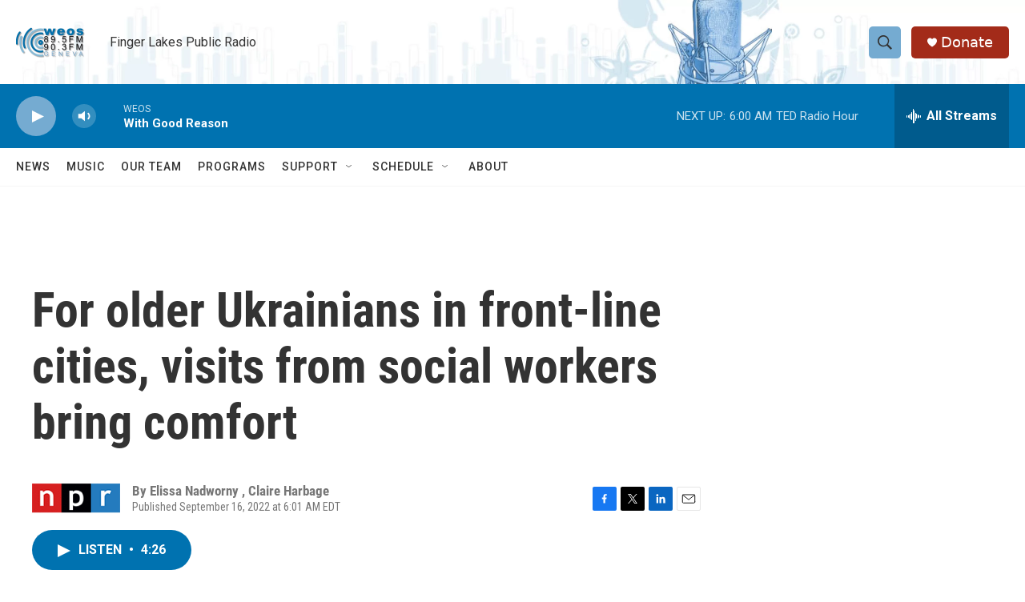

--- FILE ---
content_type: text/html;charset=UTF-8
request_url: https://www.weos.org/2022-09-16/for-older-ukrainians-in-front-line-cities-visits-from-social-workers-bring-comfort
body_size: 32886
content:
<!DOCTYPE html>
<html class="ArtP aside" lang="en">
    <head>
    <meta charset="UTF-8">

    

    <style data-cssvarsponyfill="true">
        :root { --siteBgColorInverse: #121212; --primaryTextColorInverse: #ffffff; --secondaryTextColorInverse: #cccccc; --tertiaryTextColorInverse: #c5c5c5; --headerBgColorInverse: #000000; --headerBorderColorInverse: #858585; --headerTextColorInverse: #ffffff; --secC1_Inverse: #a2a2a2; --secC4_Inverse: #282828; --headerNavBarBgColorInverse: #121212; --headerMenuBgColorInverse: #ffffff; --headerMenuTextColorInverse: #6b2b85; --headerMenuTextColorHoverInverse: #6b2b85; --liveBlogTextColorInverse: #ffffff; --applyButtonColorInverse: #4485D5; --applyButtonTextColorInverse: #4485D5; --siteBgColor: #ffffff; --primaryTextColor: #333333; --secondaryTextColor: #666666; --secC1: #767676; --secC4: #f5f5f5; --secC5: #ffffff; --siteBgColor: #ffffff; --siteInverseBgColor: #000000; --linkColor: #1a7fc3; --linkHoverColor: #125c8e; --headerBgColor: #ffffff; --headerBgColorInverse: #000000; --headerBorderColor: #e6e6e6; --headerBorderColorInverse: #858585; --tertiaryTextColor: #1c1c1c; --headerTextColor: #333333; --buttonTextColor: #ffffff; --headerNavBarBgColor: #ffffff; --headerNavBarTextColor: #333333; --headerMenuBgColor: #ffffff; --headerMenuTextColor: #333333; --headerMenuTextColorHover: #68ac4d; --liveBlogTextColor: #282829; --applyButtonColor: #194173; --applyButtonTextColor: #2c4273; --primaryColor1: #0072b0; --primaryColor2: #75abd1; --breakingColor: #ff6f00; --secC2: #dcdcdc; --secC3: #e6e6e6; --secC5: #ffffff; --linkColor: #1a7fc3; --linkHoverColor: #125c8e; --donateBGColor: #a32b19; --headerIconColor: #ffffff; --hatButtonBgColor: #ffffff; --hatButtonBgHoverColor: #411c58; --hatButtonBorderColor: #411c58; --hatButtonBorderHoverColor: #ffffff; --hatButtoniconColor: #d62021; --hatButtonTextColor: #411c58; --hatButtonTextHoverColor: #ffffff; --footerTextColor: #ffffff; --footerTextBgColor: #ffffff; --footerPartnersBgColor: #000000; --listBorderColor: #000000; --gridBorderColor: #e6e6e6; --tagButtonBorderColor: #1A7FC3; --tagButtonTextColor: #1A7FC3; --breakingTextColor: #ffffff; --sectionTextColor: #ff6f00; --contentWidth: 1240px; --primaryHeadlineFont: sans-serif; --secHlFont: sans-serif; --bodyFont: sans-serif; --colorWhite: #ffffff; --colorBlack: #000000;} .fonts-loaded { --primaryHeadlineFont: "Roboto Condensed"; --secHlFont: "Roboto Condensed"; --bodyFont: "Roboto"; --liveBlogBodyFont: "Roboto";}
    </style>

    
<meta name="robots" content="max-image-preview:large">


    <meta property="og:title" content="For older Ukrainians in front-line cities, visits from social workers bring comfort">

    <meta property="og:url" content="https://www.weos.org/2022-09-16/for-older-ukrainians-in-front-line-cities-visits-from-social-workers-bring-comfort">

    <meta property="og:image" content="https://npr.brightspotcdn.com/dims4/default/5cd1be8/2147483647/strip/true/crop/3000x1575+0+212/resize/1200x630!/quality/90/?url=https%3A%2F%2Fmedia.npr.org%2Fassets%2Fimg%2F2022%2F09%2F15%2F2022-09-10-ukraine-charbage-87-edit_slide-60b381ffd5d994e32a5e16c05bb5f95c4a2ece3e.jpg">

    
    <meta property="og:image:url" content="https://npr.brightspotcdn.com/dims4/default/5cd1be8/2147483647/strip/true/crop/3000x1575+0+212/resize/1200x630!/quality/90/?url=https%3A%2F%2Fmedia.npr.org%2Fassets%2Fimg%2F2022%2F09%2F15%2F2022-09-10-ukraine-charbage-87-edit_slide-60b381ffd5d994e32a5e16c05bb5f95c4a2ece3e.jpg">
    
    <meta property="og:image:width" content="1200">
    <meta property="og:image:height" content="630">
    <meta property="og:image:type" content="image/jpeg">
    
    <meta property="og:image:alt" content="Larisa, 76, lives alone in her apartment in Sloviansk, Ukraine. She hasn&#x27;t been outside since before the war.">
    

    <meta property="og:description" content="In Sloviansk, many of those who remain are over 60. Social workers help with food, medicine and cleaning. An 86-year-old calls her social worker &quot;Firefly,&quot; saying, &quot;She brings light in a dark time.&quot;">

    <meta property="og:site_name" content="WEOS">



    <meta property="og:type" content="article">

    <meta property="article:author" content="">

    <meta property="article:author" content="">

    <meta property="article:published_time" content="2022-09-16T10:01:18">

    <meta property="article:modified_time" content="2022-09-16T20:41:42.663">
<meta name="disqus.shortname" content="npr-weos">
<meta name="disqus.url" content="https://www.weos.org/2022-09-16/for-older-ukrainians-in-front-line-cities-visits-from-social-workers-bring-comfort">
<meta name="disqus.title" content="For older Ukrainians in front-line cities, visits from social workers bring comfort">
<meta name="disqus.identifier" content="00000183-4809-dba8-a993-7d8f2d180000">
    <meta property="fb:app_id" content="371369111149318">


    
    <meta name="twitter:card" content="summary_large_image"/>
    
    
    
    
    <meta name="twitter:description" content="In Sloviansk, many of those who remain are over 60. Social workers help with food, medicine and cleaning. An 86-year-old calls her social worker &quot;Firefly,&quot; saying, &quot;She brings light in a dark time.&quot;"/>
    
    
    <meta name="twitter:image" content="https://npr.brightspotcdn.com/dims4/default/8c66072/2147483647/strip/true/crop/3000x1688+0+156/resize/1200x675!/quality/90/?url=https%3A%2F%2Fmedia.npr.org%2Fassets%2Fimg%2F2022%2F09%2F15%2F2022-09-10-ukraine-charbage-87-edit_slide-60b381ffd5d994e32a5e16c05bb5f95c4a2ece3e.jpg"/>

    
    <meta name="twitter:image:alt" content="Larisa, 76, lives alone in her apartment in Sloviansk, Ukraine. She hasn&#x27;t been outside since before the war."/>
    
    
    
    
    <meta name="twitter:title" content="For older Ukrainians in front-line cities, visits from social workers bring comfort"/>
    


    <link data-cssvarsponyfill="true" class="Webpack-css" rel="stylesheet" href="https://npr.brightspotcdn.com/resource/00000177-1bc0-debb-a57f-dfcf4a950000/styleguide/All.min.0db89f2a608a6b13cec2d9fc84f71c45.gz.css">

    

    <style>.FooterNavigation-items-item {
    display: inline-block
}</style>
<style>[class*='-articleBody'] > ul,
[class*='-articleBody'] > ul ul {
    list-style-type: disc;
}</style>


    <meta name="viewport" content="width=device-width, initial-scale=1, viewport-fit=cover"><title>For older Ukrainians in front-line cities, visits from social workers bring comfort</title><meta name="description" content="In Sloviansk, many of those who remain are over 60. Social workers help with food, medicine and cleaning. An 86-year-old calls her social worker &quot;Firefly,&quot; saying, &quot;She brings light in a dark time.&quot;"><link rel="canonical" href="https://www.npr.org/2022/09/16/1123139855/ukraine-social-workers-elderly"><meta name="brightspot.contentId" content="00000183-4809-dba8-a993-7d8f2d180000">
    
    
    <meta name="brightspot-dataLayer" content="{
  &quot;author&quot; : &quot;Elissa Nadworny , Claire Harbage&quot;,
  &quot;bspStoryId&quot; : &quot;00000183-4809-dba8-a993-7d8f2d180000&quot;,
  &quot;category&quot; : &quot;&quot;,
  &quot;inlineAudio&quot; : 1,
  &quot;keywords&quot; : &quot;&quot;,
  &quot;nprCmsSite&quot; : true,
  &quot;nprStoryId&quot; : &quot;1123139855&quot;,
  &quot;pageType&quot; : &quot;news-story&quot;,
  &quot;program&quot; : &quot;All Things Considered&quot;,
  &quot;publishedDate&quot; : &quot;2022-09-16T06:01:18Z&quot;,
  &quot;siteName&quot; : &quot;WEOS&quot;,
  &quot;station&quot; : &quot;WEOS&quot;,
  &quot;stationOrgId&quot; : &quot;1177&quot;,
  &quot;storyOrgId&quot; : &quot;s1&quot;,
  &quot;storyTheme&quot; : &quot;news-story&quot;,
  &quot;storyTitle&quot; : &quot;For older Ukrainians in front-line cities, visits from social workers bring comfort&quot;,
  &quot;timezone&quot; : &quot;America/New_York&quot;,
  &quot;wordCount&quot; : 0,
  &quot;series&quot; : &quot;&quot;
}">
    <script id="brightspot-dataLayer">
        (function () {
            var dataValue = document.head.querySelector('meta[name="brightspot-dataLayer"]').content;
            if (dataValue) {
                window.brightspotDataLayer = JSON.parse(dataValue);
            }
        })();
    </script>

    

    

    
    <script src="https://npr.brightspotcdn.com/resource/00000177-1bc0-debb-a57f-dfcf4a950000/styleguide/All.min.fd8f7fccc526453c829dde80fc7c2ef5.gz.js" async></script>
    

    <script type="application/ld+json">{"@context":"http://schema.org","@type":"NewsArticle","author":[{"@context":"http://schema.org","@type":"Person","name":"Elissa Nadworny "},{"@context":"http://schema.org","@type":"Person","name":"Claire Harbage"}],"dateModified":"2022-09-16T16:41:42Z","datePublished":"2022-09-16T06:01:18Z","headline":"For older Ukrainians in front-line cities, visits from social workers bring comfort","image":{"@context":"http://schema.org","@type":"ImageObject","url":"https://media.npr.org/assets/img/2022/09/15/2022-09-10-ukraine-charbage-87-edit_slide-60b381ffd5d994e32a5e16c05bb5f95c4a2ece3e.jpg"},"mainEntityOfPage":{"@type":"NewsArticle","@id":"https://www.weos.org/2022-09-16/for-older-ukrainians-in-front-line-cities-visits-from-social-workers-bring-comfort"},"publisher":{"@type":"Organization","name":"WEOS","logo":{"@context":"http://schema.org","@type":"ImageObject","height":"60","url":"https://npr.brightspotcdn.com/dims4/default/c5c0bbe/2147483647/resize/x60/quality/90/?url=http%3A%2F%2Fnpr-brightspot.s3.amazonaws.com%2Fbc%2Fa1%2Fda9fe88143f88ad2cbb9b3058239%2Fweos-logo-600w.png","width":"90"}}}</script><meta name="gtm-dataLayer" content="{
  &quot;gtmAuthor&quot; : &quot;Elissa Nadworny , Claire Harbage&quot;,
  &quot;gtmBspStoryId&quot; : &quot;00000183-4809-dba8-a993-7d8f2d180000&quot;,
  &quot;gtmCategory&quot; : &quot;&quot;,
  &quot;gtmInlineAudio&quot; : 1,
  &quot;gtmKeywords&quot; : &quot;&quot;,
  &quot;gtmNprCmsSite&quot; : true,
  &quot;gtmNprStoryId&quot; : &quot;1123139855&quot;,
  &quot;gtmPageType&quot; : &quot;news-story&quot;,
  &quot;gtmProgram&quot; : &quot;All Things Considered&quot;,
  &quot;gtmPublishedDate&quot; : &quot;2022-09-16T06:01:18Z&quot;,
  &quot;gtmSiteName&quot; : &quot;WEOS&quot;,
  &quot;gtmStation&quot; : &quot;WEOS&quot;,
  &quot;gtmStationOrgId&quot; : &quot;1177&quot;,
  &quot;gtmStoryOrgId&quot; : &quot;s1&quot;,
  &quot;gtmStoryTheme&quot; : &quot;news-story&quot;,
  &quot;gtmStoryTitle&quot; : &quot;For older Ukrainians in front-line cities, visits from social workers bring comfort&quot;,
  &quot;gtmTimezone&quot; : &quot;America/New_York&quot;,
  &quot;gtmWordCount&quot; : 0,
  &quot;gtmSeries&quot; : &quot;&quot;
}"><script>

    (function () {
        var dataValue = document.head.querySelector('meta[name="gtm-dataLayer"]').content;
        if (dataValue) {
            window.dataLayer = window.dataLayer || [];
            dataValue = JSON.parse(dataValue);
            dataValue['event'] = 'gtmFirstView';
            window.dataLayer.push(dataValue);
        }
    })();

    (function(w,d,s,l,i){w[l]=w[l]||[];w[l].push({'gtm.start':
            new Date().getTime(),event:'gtm.js'});var f=d.getElementsByTagName(s)[0],
        j=d.createElement(s),dl=l!='dataLayer'?'&l='+l:'';j.async=true;j.src=
        'https://www.googletagmanager.com/gtm.js?id='+i+dl;f.parentNode.insertBefore(j,f);
})(window,document,'script','dataLayer','GTM-N39QFDR');</script><script type="application/ld+json">{"@context":"http://schema.org","@type":"ListenAction","description":"In Sloviansk, many of those who remain are over 60. Social workers help with food, medicine and cleaning. An 86-year-old calls her social worker \"Firefly,\" saying, \"She brings light in a dark time.\"","name":"For older Ukrainians in front-line cities, visits from social workers bring comfort"}</script><!-- no longer used, moved disqus script to be loaded by ps-disqus-comment-module.js to avoid errors --><script>

  window.fbAsyncInit = function() {
      FB.init({
          
              appId : '371369111149318',
          
          xfbml : true,
          version : 'v2.9'
      });
  };

  (function(d, s, id){
     var js, fjs = d.getElementsByTagName(s)[0];
     if (d.getElementById(id)) {return;}
     js = d.createElement(s); js.id = id;
     js.src = "//connect.facebook.net/en_US/sdk.js";
     fjs.parentNode.insertBefore(js, fjs);
   }(document, 'script', 'facebook-jssdk'));
</script>
<script async="async" src="https://securepubads.g.doubleclick.net/tag/js/gpt.js"></script>
<script type="text/javascript">
    // Google tag setup
    var googletag = googletag || {};
    googletag.cmd = googletag.cmd || [];

    googletag.cmd.push(function () {
        // @see https://developers.google.com/publisher-tag/reference#googletag.PubAdsService_enableLazyLoad
        googletag.pubads().enableLazyLoad({
            fetchMarginPercent: 100, // fetch and render ads within this % of viewport
            renderMarginPercent: 100,
            mobileScaling: 1  // Same on mobile.
        });

        googletag.pubads().enableSingleRequest()
        googletag.pubads().enableAsyncRendering()
        googletag.pubads().collapseEmptyDivs()
        googletag.pubads().disableInitialLoad()
        googletag.enableServices()
    })
</script>
<script>window.addEventListener('DOMContentLoaded', (event) => {
    window.nulldurationobserver = new MutationObserver(function (mutations) {
        document.querySelectorAll('.StreamPill-duration').forEach(pill => { 
      if (pill.innerText == "LISTENNULL") {
         pill.innerText = "LISTEN"
      } 
    });
      });

      window.nulldurationobserver.observe(document.body, {
        childList: true,
        subtree: true
      });
});
</script>


    <script>
        var head = document.getElementsByTagName('head')
        head = head[0]
        var link = document.createElement('link');
        link.setAttribute('href', 'https://fonts.googleapis.com/css?family=Roboto Condensed|Roboto|Roboto:400,500,700&display=swap');
        var relList = link.relList;

        if (relList && relList.supports('preload')) {
            link.setAttribute('as', 'style');
            link.setAttribute('rel', 'preload');
            link.setAttribute('onload', 'this.rel="stylesheet"');
            link.setAttribute('crossorigin', 'anonymous');
        } else {
            link.setAttribute('rel', 'stylesheet');
        }

        head.appendChild(link);
    </script>
</head>


    <body class="Page-body" data-content-width="1240px">
    <noscript>
    <iframe src="https://www.googletagmanager.com/ns.html?id=GTM-N39QFDR" height="0" width="0" style="display:none;visibility:hidden"></iframe>
</noscript>
        

    <!-- Putting icons here, so we don't have to include in a bunch of -body hbs's -->
<svg xmlns="http://www.w3.org/2000/svg" style="display:none" id="iconsMap1" class="iconsMap">
    <symbol id="play-icon" viewBox="0 0 115 115">
        <polygon points="0,0 115,57.5 0,115" fill="currentColor" />
    </symbol>
    <symbol id="grid" viewBox="0 0 32 32">
            <g>
                <path d="M6.4,5.7 C6.4,6.166669 6.166669,6.4 5.7,6.4 L0.7,6.4 C0.233331,6.4 0,6.166669 0,5.7 L0,0.7 C0,0.233331 0.233331,0 0.7,0 L5.7,0 C6.166669,0 6.4,0.233331 6.4,0.7 L6.4,5.7 Z M19.2,5.7 C19.2,6.166669 18.966669,6.4 18.5,6.4 L13.5,6.4 C13.033331,6.4 12.8,6.166669 12.8,5.7 L12.8,0.7 C12.8,0.233331 13.033331,0 13.5,0 L18.5,0 C18.966669,0 19.2,0.233331 19.2,0.7 L19.2,5.7 Z M32,5.7 C32,6.166669 31.766669,6.4 31.3,6.4 L26.3,6.4 C25.833331,6.4 25.6,6.166669 25.6,5.7 L25.6,0.7 C25.6,0.233331 25.833331,0 26.3,0 L31.3,0 C31.766669,0 32,0.233331 32,0.7 L32,5.7 Z M6.4,18.5 C6.4,18.966669 6.166669,19.2 5.7,19.2 L0.7,19.2 C0.233331,19.2 0,18.966669 0,18.5 L0,13.5 C0,13.033331 0.233331,12.8 0.7,12.8 L5.7,12.8 C6.166669,12.8 6.4,13.033331 6.4,13.5 L6.4,18.5 Z M19.2,18.5 C19.2,18.966669 18.966669,19.2 18.5,19.2 L13.5,19.2 C13.033331,19.2 12.8,18.966669 12.8,18.5 L12.8,13.5 C12.8,13.033331 13.033331,12.8 13.5,12.8 L18.5,12.8 C18.966669,12.8 19.2,13.033331 19.2,13.5 L19.2,18.5 Z M32,18.5 C32,18.966669 31.766669,19.2 31.3,19.2 L26.3,19.2 C25.833331,19.2 25.6,18.966669 25.6,18.5 L25.6,13.5 C25.6,13.033331 25.833331,12.8 26.3,12.8 L31.3,12.8 C31.766669,12.8 32,13.033331 32,13.5 L32,18.5 Z M6.4,31.3 C6.4,31.766669 6.166669,32 5.7,32 L0.7,32 C0.233331,32 0,31.766669 0,31.3 L0,26.3 C0,25.833331 0.233331,25.6 0.7,25.6 L5.7,25.6 C6.166669,25.6 6.4,25.833331 6.4,26.3 L6.4,31.3 Z M19.2,31.3 C19.2,31.766669 18.966669,32 18.5,32 L13.5,32 C13.033331,32 12.8,31.766669 12.8,31.3 L12.8,26.3 C12.8,25.833331 13.033331,25.6 13.5,25.6 L18.5,25.6 C18.966669,25.6 19.2,25.833331 19.2,26.3 L19.2,31.3 Z M32,31.3 C32,31.766669 31.766669,32 31.3,32 L26.3,32 C25.833331,32 25.6,31.766669 25.6,31.3 L25.6,26.3 C25.6,25.833331 25.833331,25.6 26.3,25.6 L31.3,25.6 C31.766669,25.6 32,25.833331 32,26.3 L32,31.3 Z" id=""></path>
            </g>
    </symbol>
    <symbol id="radio-stream" width="18" height="19" viewBox="0 0 18 19">
        <g fill="currentColor" fill-rule="nonzero">
            <path d="M.5 8c-.276 0-.5.253-.5.565v1.87c0 .312.224.565.5.565s.5-.253.5-.565v-1.87C1 8.253.776 8 .5 8zM2.5 8c-.276 0-.5.253-.5.565v1.87c0 .312.224.565.5.565s.5-.253.5-.565v-1.87C3 8.253 2.776 8 2.5 8zM3.5 7c-.276 0-.5.276-.5.617v3.766c0 .34.224.617.5.617s.5-.276.5-.617V7.617C4 7.277 3.776 7 3.5 7zM5.5 6c-.276 0-.5.275-.5.613v5.774c0 .338.224.613.5.613s.5-.275.5-.613V6.613C6 6.275 5.776 6 5.5 6zM6.5 4c-.276 0-.5.26-.5.58v8.84c0 .32.224.58.5.58s.5-.26.5-.58V4.58C7 4.26 6.776 4 6.5 4zM8.5 0c-.276 0-.5.273-.5.61v17.78c0 .337.224.61.5.61s.5-.273.5-.61V.61C9 .273 8.776 0 8.5 0zM9.5 2c-.276 0-.5.274-.5.612v14.776c0 .338.224.612.5.612s.5-.274.5-.612V2.612C10 2.274 9.776 2 9.5 2zM11.5 5c-.276 0-.5.276-.5.616v8.768c0 .34.224.616.5.616s.5-.276.5-.616V5.616c0-.34-.224-.616-.5-.616zM12.5 6c-.276 0-.5.262-.5.584v4.832c0 .322.224.584.5.584s.5-.262.5-.584V6.584c0-.322-.224-.584-.5-.584zM14.5 7c-.276 0-.5.29-.5.647v3.706c0 .357.224.647.5.647s.5-.29.5-.647V7.647C15 7.29 14.776 7 14.5 7zM15.5 8c-.276 0-.5.253-.5.565v1.87c0 .312.224.565.5.565s.5-.253.5-.565v-1.87c0-.312-.224-.565-.5-.565zM17.5 8c-.276 0-.5.253-.5.565v1.87c0 .312.224.565.5.565s.5-.253.5-.565v-1.87c0-.312-.224-.565-.5-.565z"/>
        </g>
    </symbol>
    <symbol id="icon-magnify" viewBox="0 0 31 31">
        <g>
            <path fill-rule="evenodd" d="M22.604 18.89l-.323.566 8.719 8.8L28.255 31l-8.719-8.8-.565.404c-2.152 1.346-4.386 2.018-6.7 2.018-3.39 0-6.284-1.21-8.679-3.632C1.197 18.568 0 15.66 0 12.27c0-3.39 1.197-6.283 3.592-8.678C5.987 1.197 8.88 0 12.271 0c3.39 0 6.283 1.197 8.678 3.592 2.395 2.395 3.593 5.288 3.593 8.679 0 2.368-.646 4.574-1.938 6.62zM19.162 5.77C17.322 3.925 15.089 3 12.46 3c-2.628 0-4.862.924-6.702 2.77C3.92 7.619 3 9.862 3 12.5c0 2.639.92 4.882 2.76 6.73C7.598 21.075 9.832 22 12.46 22c2.629 0 4.862-.924 6.702-2.77C21.054 17.33 22 15.085 22 12.5c0-2.586-.946-4.83-2.838-6.73z"/>
        </g>
    </symbol>
    <symbol id="burger-menu" viewBox="0 0 14 10">
        <g>
            <path fill-rule="evenodd" d="M0 5.5v-1h14v1H0zM0 1V0h14v1H0zm0 9V9h14v1H0z"></path>
        </g>
    </symbol>
    <symbol id="close-x" viewBox="0 0 14 14">
        <g>
            <path fill-rule="nonzero" d="M6.336 7L0 .664.664 0 7 6.336 13.336 0 14 .664 7.664 7 14 13.336l-.664.664L7 7.664.664 14 0 13.336 6.336 7z"></path>
        </g>
    </symbol>
    <symbol id="share-more-arrow" viewBox="0 0 512 512" style="enable-background:new 0 0 512 512;">
        <g>
            <g>
                <path d="M512,241.7L273.643,3.343v156.152c-71.41,3.744-138.015,33.337-188.958,84.28C30.075,298.384,0,370.991,0,448.222v60.436
                    l29.069-52.985c45.354-82.671,132.173-134.027,226.573-134.027c5.986,0,12.004,0.212,18.001,0.632v157.779L512,241.7z
                    M255.642,290.666c-84.543,0-163.661,36.792-217.939,98.885c26.634-114.177,129.256-199.483,251.429-199.483h15.489V78.131
                    l163.568,163.568L304.621,405.267V294.531l-13.585-1.683C279.347,291.401,267.439,290.666,255.642,290.666z"></path>
            </g>
        </g>
    </symbol>
    <symbol id="chevron" viewBox="0 0 100 100">
        <g>
            <path d="M22.4566257,37.2056786 L-21.4456527,71.9511488 C-22.9248661,72.9681457 -24.9073712,72.5311671 -25.8758148,70.9765924 L-26.9788683,69.2027424 C-27.9450684,67.6481676 -27.5292733,65.5646602 -26.0500598,64.5484493 L20.154796,28.2208967 C21.5532435,27.2597011 23.3600078,27.2597011 24.759951,28.2208967 L71.0500598,64.4659264 C72.5292733,65.4829232 72.9450684,67.5672166 71.9788683,69.1217913 L70.8750669,70.8956413 C69.9073712,72.4502161 67.9241183,72.8848368 66.4449048,71.8694118 L22.4566257,37.2056786 Z" id="Transparent-Chevron" transform="translate(22.500000, 50.000000) rotate(90.000000) translate(-22.500000, -50.000000) "></path>
        </g>
    </symbol>
</svg>

<svg xmlns="http://www.w3.org/2000/svg" style="display:none" id="iconsMap2" class="iconsMap">
    <symbol id="mono-icon-facebook" viewBox="0 0 10 19">
        <path fill-rule="evenodd" d="M2.707 18.25V10.2H0V7h2.707V4.469c0-1.336.375-2.373 1.125-3.112C4.582.62 5.578.25 6.82.25c1.008 0 1.828.047 2.461.14v2.848H7.594c-.633 0-1.067.14-1.301.422-.188.235-.281.61-.281 1.125V7H9l-.422 3.2H6.012v8.05H2.707z"></path>
    </symbol>
    <symbol id="mono-icon-instagram" viewBox="0 0 17 17">
        <g>
            <path fill-rule="evenodd" d="M8.281 4.207c.727 0 1.4.182 2.022.545a4.055 4.055 0 0 1 1.476 1.477c.364.62.545 1.294.545 2.021 0 .727-.181 1.4-.545 2.021a4.055 4.055 0 0 1-1.476 1.477 3.934 3.934 0 0 1-2.022.545c-.726 0-1.4-.182-2.021-.545a4.055 4.055 0 0 1-1.477-1.477 3.934 3.934 0 0 1-.545-2.021c0-.727.182-1.4.545-2.021A4.055 4.055 0 0 1 6.26 4.752a3.934 3.934 0 0 1 2.021-.545zm0 6.68a2.54 2.54 0 0 0 1.864-.774 2.54 2.54 0 0 0 .773-1.863 2.54 2.54 0 0 0-.773-1.863 2.54 2.54 0 0 0-1.864-.774 2.54 2.54 0 0 0-1.863.774 2.54 2.54 0 0 0-.773 1.863c0 .727.257 1.348.773 1.863a2.54 2.54 0 0 0 1.863.774zM13.45 4.03c-.023.258-.123.48-.299.668a.856.856 0 0 1-.65.281.913.913 0 0 1-.668-.28.913.913 0 0 1-.281-.669c0-.258.094-.48.281-.668a.913.913 0 0 1 .668-.28c.258 0 .48.093.668.28.187.188.281.41.281.668zm2.672.95c.023.656.035 1.746.035 3.269 0 1.523-.017 2.62-.053 3.287-.035.668-.134 1.248-.298 1.74a4.098 4.098 0 0 1-.967 1.53 4.098 4.098 0 0 1-1.53.966c-.492.164-1.072.264-1.74.3-.668.034-1.763.052-3.287.052-1.523 0-2.619-.018-3.287-.053-.668-.035-1.248-.146-1.74-.334a3.747 3.747 0 0 1-1.53-.931 4.098 4.098 0 0 1-.966-1.53c-.164-.492-.264-1.072-.299-1.74C.424 10.87.406 9.773.406 8.25S.424 5.63.46 4.963c.035-.668.135-1.248.299-1.74.21-.586.533-1.096.967-1.53A4.098 4.098 0 0 1 3.254.727c.492-.164 1.072-.264 1.74-.3C5.662.394 6.758.376 8.281.376c1.524 0 2.62.018 3.287.053.668.035 1.248.135 1.74.299a4.098 4.098 0 0 1 2.496 2.496c.165.492.27 1.078.317 1.757zm-1.687 7.91c.14-.399.234-1.032.28-1.899.024-.515.036-1.242.036-2.18V7.689c0-.961-.012-1.688-.035-2.18-.047-.89-.14-1.524-.281-1.899a2.537 2.537 0 0 0-1.512-1.511c-.375-.14-1.008-.235-1.899-.282a51.292 51.292 0 0 0-2.18-.035H7.72c-.938 0-1.664.012-2.18.035-.867.047-1.5.141-1.898.282a2.537 2.537 0 0 0-1.512 1.511c-.14.375-.234 1.008-.281 1.899a51.292 51.292 0 0 0-.036 2.18v1.125c0 .937.012 1.664.036 2.18.047.866.14 1.5.28 1.898.306.726.81 1.23 1.513 1.511.398.141 1.03.235 1.898.282.516.023 1.242.035 2.18.035h1.125c.96 0 1.687-.012 2.18-.035.89-.047 1.523-.141 1.898-.282.726-.304 1.23-.808 1.512-1.511z"></path>
        </g>
    </symbol>
    <symbol id="mono-icon-email" viewBox="0 0 512 512">
        <g>
            <path d="M67,148.7c11,5.8,163.8,89.1,169.5,92.1c5.7,3,11.5,4.4,20.5,4.4c9,0,14.8-1.4,20.5-4.4c5.7-3,158.5-86.3,169.5-92.1
                c4.1-2.1,11-5.9,12.5-10.2c2.6-7.6-0.2-10.5-11.3-10.5H257H65.8c-11.1,0-13.9,3-11.3,10.5C56,142.9,62.9,146.6,67,148.7z"></path>
            <path d="M455.7,153.2c-8.2,4.2-81.8,56.6-130.5,88.1l82.2,92.5c2,2,2.9,4.4,1.8,5.6c-1.2,1.1-3.8,0.5-5.9-1.4l-98.6-83.2
                c-14.9,9.6-25.4,16.2-27.2,17.2c-7.7,3.9-13.1,4.4-20.5,4.4c-7.4,0-12.8-0.5-20.5-4.4c-1.9-1-12.3-7.6-27.2-17.2l-98.6,83.2
                c-2,2-4.7,2.6-5.9,1.4c-1.2-1.1-0.3-3.6,1.7-5.6l82.1-92.5c-48.7-31.5-123.1-83.9-131.3-88.1c-8.8-4.5-9.3,0.8-9.3,4.9
                c0,4.1,0,205,0,205c0,9.3,13.7,20.9,23.5,20.9H257h185.5c9.8,0,21.5-11.7,21.5-20.9c0,0,0-201,0-205
                C464,153.9,464.6,148.7,455.7,153.2z"></path>
        </g>
    </symbol>
    <symbol id="default-image" width="24" height="24" viewBox="0 0 24 24" fill="none" stroke="currentColor" stroke-width="2" stroke-linecap="round" stroke-linejoin="round" class="feather feather-image">
        <rect x="3" y="3" width="18" height="18" rx="2" ry="2"></rect>
        <circle cx="8.5" cy="8.5" r="1.5"></circle>
        <polyline points="21 15 16 10 5 21"></polyline>
    </symbol>
    <symbol id="icon-email" width="18px" viewBox="0 0 20 14">
        <g id="Symbols" stroke="none" stroke-width="1" fill="none" fill-rule="evenodd" stroke-linecap="round" stroke-linejoin="round">
            <g id="social-button-bar" transform="translate(-125.000000, -8.000000)" stroke="#000000">
                <g id="Group-2" transform="translate(120.000000, 0.000000)">
                    <g id="envelope" transform="translate(6.000000, 9.000000)">
                        <path d="M17.5909091,10.6363636 C17.5909091,11.3138182 17.0410909,11.8636364 16.3636364,11.8636364 L1.63636364,11.8636364 C0.958909091,11.8636364 0.409090909,11.3138182 0.409090909,10.6363636 L0.409090909,1.63636364 C0.409090909,0.958090909 0.958909091,0.409090909 1.63636364,0.409090909 L16.3636364,0.409090909 C17.0410909,0.409090909 17.5909091,0.958090909 17.5909091,1.63636364 L17.5909091,10.6363636 L17.5909091,10.6363636 Z" id="Stroke-406"></path>
                        <polyline id="Stroke-407" points="17.1818182 0.818181818 9 7.36363636 0.818181818 0.818181818"></polyline>
                    </g>
                </g>
            </g>
        </g>
    </symbol>
    <symbol id="mono-icon-print" viewBox="0 0 12 12">
        <g fill-rule="evenodd">
            <path fill-rule="nonzero" d="M9 10V7H3v3H1a1 1 0 0 1-1-1V4a1 1 0 0 1 1-1h10a1 1 0 0 1 1 1v3.132A2.868 2.868 0 0 1 9.132 10H9zm.5-4.5a1 1 0 1 0 0-2 1 1 0 0 0 0 2zM3 0h6v2H3z"></path>
            <path d="M4 8h4v4H4z"></path>
        </g>
    </symbol>
    <symbol id="mono-icon-copylink" viewBox="0 0 12 12">
        <g fill-rule="evenodd">
            <path d="M10.199 2.378c.222.205.4.548.465.897.062.332.016.614-.132.774L8.627 6.106c-.187.203-.512.232-.75-.014a.498.498 0 0 0-.706.028.499.499 0 0 0 .026.706 1.509 1.509 0 0 0 2.165-.04l1.903-2.06c.37-.398.506-.98.382-1.636-.105-.557-.392-1.097-.77-1.445L9.968.8C9.591.452 9.03.208 8.467.145 7.803.072 7.233.252 6.864.653L4.958 2.709a1.509 1.509 0 0 0 .126 2.161.5.5 0 1 0 .68-.734c-.264-.218-.26-.545-.071-.747L7.597 1.33c.147-.16.425-.228.76-.19.353.038.71.188.931.394l.91.843.001.001zM1.8 9.623c-.222-.205-.4-.549-.465-.897-.062-.332-.016-.614.132-.774l1.905-2.057c.187-.203.512-.232.75.014a.498.498 0 0 0 .706-.028.499.499 0 0 0-.026-.706 1.508 1.508 0 0 0-2.165.04L.734 7.275c-.37.399-.506.98-.382 1.637.105.557.392 1.097.77 1.445l.91.843c.376.35.937.594 1.5.656.664.073 1.234-.106 1.603-.507L7.04 9.291a1.508 1.508 0 0 0-.126-2.16.5.5 0 0 0-.68.734c.264.218.26.545.071.747l-1.904 2.057c-.147.16-.425.228-.76.191-.353-.038-.71-.188-.931-.394l-.91-.843z"></path>
            <path d="M8.208 3.614a.5.5 0 0 0-.707.028L3.764 7.677a.5.5 0 0 0 .734.68L8.235 4.32a.5.5 0 0 0-.027-.707"></path>
        </g>
    </symbol>
    <symbol id="mono-icon-linkedin" viewBox="0 0 16 17">
        <g fill-rule="evenodd">
            <path d="M3.734 16.125H.464V5.613h3.27zM2.117 4.172c-.515 0-.96-.188-1.336-.563A1.825 1.825 0 0 1 .22 2.273c0-.515.187-.96.562-1.335.375-.375.82-.563 1.336-.563.516 0 .961.188 1.336.563.375.375.563.82.563 1.335 0 .516-.188.961-.563 1.336-.375.375-.82.563-1.336.563zM15.969 16.125h-3.27v-5.133c0-.844-.07-1.453-.21-1.828-.259-.633-.762-.95-1.512-.95s-1.278.282-1.582.845c-.235.421-.352 1.043-.352 1.863v5.203H5.809V5.613h3.128v1.442h.036c.234-.469.609-.856 1.125-1.16.562-.375 1.218-.563 1.968-.563 1.524 0 2.59.48 3.2 1.441.468.774.703 1.97.703 3.586v5.766z"></path>
        </g>
    </symbol>
    <symbol id="mono-icon-pinterest" viewBox="0 0 512 512">
        <g>
            <path d="M256,32C132.3,32,32,132.3,32,256c0,91.7,55.2,170.5,134.1,205.2c-0.6-15.6-0.1-34.4,3.9-51.4
                c4.3-18.2,28.8-122.1,28.8-122.1s-7.2-14.3-7.2-35.4c0-33.2,19.2-58,43.2-58c20.4,0,30.2,15.3,30.2,33.6
                c0,20.5-13.1,51.1-19.8,79.5c-5.6,23.8,11.9,43.1,35.4,43.1c42.4,0,71-54.5,71-119.1c0-49.1-33.1-85.8-93.2-85.8
                c-67.9,0-110.3,50.7-110.3,107.3c0,19.5,5.8,33.3,14.8,43.9c4.1,4.9,4.7,6.9,3.2,12.5c-1.1,4.1-3.5,14-4.6,18
                c-1.5,5.7-6.1,7.7-11.2,5.6c-31.3-12.8-45.9-47-45.9-85.6c0-63.6,53.7-139.9,160.1-139.9c85.5,0,141.8,61.9,141.8,128.3
                c0,87.9-48.9,153.5-120.9,153.5c-24.2,0-46.9-13.1-54.7-27.9c0,0-13,51.6-15.8,61.6c-4.7,17.3-14,34.5-22.5,48
                c20.1,5.9,41.4,9.2,63.5,9.2c123.7,0,224-100.3,224-224C480,132.3,379.7,32,256,32z"></path>
        </g>
    </symbol>
    <symbol id="mono-icon-tumblr" viewBox="0 0 512 512">
        <g>
            <path d="M321.2,396.3c-11.8,0-22.4-2.8-31.5-8.3c-6.9-4.1-11.5-9.6-14-16.4c-2.6-6.9-3.6-22.3-3.6-46.4V224h96v-64h-96V48h-61.9
                c-2.7,21.5-7.5,44.7-14.5,58.6c-7,13.9-14,25.8-25.6,35.7c-11.6,9.9-25.6,17.9-41.9,23.3V224h48v140.4c0,19,2,33.5,5.9,43.5
                c4,10,11.1,19.5,21.4,28.4c10.3,8.9,22.8,15.7,37.3,20.5c14.6,4.8,31.4,7.2,50.4,7.2c16.7,0,30.3-1.7,44.7-5.1
                c14.4-3.4,30.5-9.3,48.2-17.6v-65.6C363.2,389.4,342.3,396.3,321.2,396.3z"></path>
        </g>
    </symbol>
    <symbol id="mono-icon-twitter" viewBox="0 0 1200 1227">
        <g>
            <path d="M714.163 519.284L1160.89 0H1055.03L667.137 450.887L357.328 0H0L468.492 681.821L0 1226.37H105.866L515.491
            750.218L842.672 1226.37H1200L714.137 519.284H714.163ZM569.165 687.828L521.697 619.934L144.011 79.6944H306.615L611.412
            515.685L658.88 583.579L1055.08 1150.3H892.476L569.165 687.854V687.828Z" fill="white"></path>
        </g>
    </symbol>
    <symbol id="mono-icon-youtube" viewBox="0 0 512 512">
        <g>
            <path fill-rule="evenodd" d="M508.6,148.8c0-45-33.1-81.2-74-81.2C379.2,65,322.7,64,265,64c-3,0-6,0-9,0s-6,0-9,0c-57.6,0-114.2,1-169.6,3.6
                c-40.8,0-73.9,36.4-73.9,81.4C1,184.6-0.1,220.2,0,255.8C-0.1,291.4,1,327,3.4,362.7c0,45,33.1,81.5,73.9,81.5
                c58.2,2.7,117.9,3.9,178.6,3.8c60.8,0.2,120.3-1,178.6-3.8c40.9,0,74-36.5,74-81.5c2.4-35.7,3.5-71.3,3.4-107
                C512.1,220.1,511,184.5,508.6,148.8z M207,353.9V157.4l145,98.2L207,353.9z"></path>
        </g>
    </symbol>
    <symbol id="mono-icon-flipboard" viewBox="0 0 500 500">
        <g>
            <path d="M0,0V500H500V0ZM400,200H300V300H200V400H100V100H400Z"></path>
        </g>
    </symbol>
    <symbol id="mono-icon-bluesky" viewBox="0 0 568 501">
        <g>
            <path d="M123.121 33.6637C188.241 82.5526 258.281 181.681 284 234.873C309.719 181.681 379.759 82.5526 444.879
            33.6637C491.866 -1.61183 568 -28.9064 568 57.9464C568 75.2916 558.055 203.659 552.222 224.501C531.947 296.954
            458.067 315.434 392.347 304.249C507.222 323.8 536.444 388.56 473.333 453.32C353.473 576.312 301.061 422.461
            287.631 383.039C285.169 375.812 284.017 372.431 284 375.306C283.983 372.431 282.831 375.812 280.369 383.039C266.939
            422.461 214.527 576.312 94.6667 453.32C31.5556 388.56 60.7778 323.8 175.653 304.249C109.933 315.434 36.0535
            296.954 15.7778 224.501C9.94525 203.659 0 75.2916 0 57.9464C0 -28.9064 76.1345 -1.61183 123.121 33.6637Z"
            fill="white">
            </path>
        </g>
    </symbol>
    <symbol id="mono-icon-threads" viewBox="0 0 192 192">
        <g>
            <path d="M141.537 88.9883C140.71 88.5919 139.87 88.2104 139.019 87.8451C137.537 60.5382 122.616 44.905 97.5619 44.745C97.4484 44.7443 97.3355 44.7443 97.222 44.7443C82.2364 44.7443 69.7731 51.1409 62.102 62.7807L75.881 72.2328C81.6116 63.5383 90.6052 61.6848 97.2286 61.6848C97.3051 61.6848 97.3819 61.6848 97.4576 61.6855C105.707 61.7381 111.932 64.1366 115.961 68.814C118.893 72.2193 120.854 76.925 121.825 82.8638C114.511 81.6207 106.601 81.2385 98.145 81.7233C74.3247 83.0954 59.0111 96.9879 60.0396 116.292C60.5615 126.084 65.4397 134.508 73.775 140.011C80.8224 144.663 89.899 146.938 99.3323 146.423C111.79 145.74 121.563 140.987 128.381 132.296C133.559 125.696 136.834 117.143 138.28 106.366C144.217 109.949 148.617 114.664 151.047 120.332C155.179 129.967 155.42 145.8 142.501 158.708C131.182 170.016 117.576 174.908 97.0135 175.059C74.2042 174.89 56.9538 167.575 45.7381 153.317C35.2355 139.966 29.8077 120.682 29.6052 96C29.8077 71.3178 35.2355 52.0336 45.7381 38.6827C56.9538 24.4249 74.2039 17.11 97.0132 16.9405C119.988 17.1113 137.539 24.4614 149.184 38.788C154.894 45.8136 159.199 54.6488 162.037 64.9503L178.184 60.6422C174.744 47.9622 169.331 37.0357 161.965 27.974C147.036 9.60668 125.202 0.195148 97.0695 0H96.9569C68.8816 0.19447 47.2921 9.6418 32.7883 28.0793C19.8819 44.4864 13.2244 67.3157 13.0007 95.9325L13 96L13.0007 96.0675C13.2244 124.684 19.8819 147.514 32.7883 163.921C47.2921 182.358 68.8816 191.806 96.9569 192H97.0695C122.03 191.827 139.624 185.292 154.118 170.811C173.081 151.866 172.51 128.119 166.26 113.541C161.776 103.087 153.227 94.5962 141.537 88.9883ZM98.4405 129.507C88.0005 130.095 77.1544 125.409 76.6196 115.372C76.2232 107.93 81.9158 99.626 99.0812 98.6368C101.047 98.5234 102.976 98.468 104.871 98.468C111.106 98.468 116.939 99.0737 122.242 100.233C120.264 124.935 108.662 128.946 98.4405 129.507Z" fill="white"></path>
        </g>
    </symbol>
 </svg>

<svg xmlns="http://www.w3.org/2000/svg" style="display:none" id="iconsMap3" class="iconsMap">
    <symbol id="volume-mute" x="0px" y="0px" viewBox="0 0 24 24" style="enable-background:new 0 0 24 24;">
        <polygon fill="currentColor" points="11,5 6,9 2,9 2,15 6,15 11,19 "/>
        <line style="fill:none;stroke:currentColor;stroke-width:2;stroke-linecap:round;stroke-linejoin:round;" x1="23" y1="9" x2="17" y2="15"/>
        <line style="fill:none;stroke:currentColor;stroke-width:2;stroke-linecap:round;stroke-linejoin:round;" x1="17" y1="9" x2="23" y2="15"/>
    </symbol>
    <symbol id="volume-low" x="0px" y="0px" viewBox="0 0 24 24" style="enable-background:new 0 0 24 24;" xml:space="preserve">
        <polygon fill="currentColor" points="11,5 6,9 2,9 2,15 6,15 11,19 "/>
    </symbol>
    <symbol id="volume-mid" x="0px" y="0px" viewBox="0 0 24 24" style="enable-background:new 0 0 24 24;">
        <polygon fill="currentColor" points="11,5 6,9 2,9 2,15 6,15 11,19 "/>
        <path style="fill:none;stroke:currentColor;stroke-width:2;stroke-linecap:round;stroke-linejoin:round;" d="M15.5,8.5c2,2,2,5.1,0,7.1"/>
    </symbol>
    <symbol id="volume-high" x="0px" y="0px" viewBox="0 0 24 24" style="enable-background:new 0 0 24 24;">
        <polygon fill="currentColor" points="11,5 6,9 2,9 2,15 6,15 11,19 "/>
        <path style="fill:none;stroke:currentColor;stroke-width:2;stroke-linecap:round;stroke-linejoin:round;" d="M19.1,4.9c3.9,3.9,3.9,10.2,0,14.1 M15.5,8.5c2,2,2,5.1,0,7.1"/>
    </symbol>
    <symbol id="pause-icon" viewBox="0 0 12 16">
        <rect x="0" y="0" width="4" height="16" fill="currentColor"></rect>
        <rect x="8" y="0" width="4" height="16" fill="currentColor"></rect>
    </symbol>
    <symbol id="heart" viewBox="0 0 24 24">
        <g>
            <path d="M12 4.435c-1.989-5.399-12-4.597-12 3.568 0 4.068 3.06 9.481 12 14.997 8.94-5.516 12-10.929 12-14.997 0-8.118-10-8.999-12-3.568z"/>
        </g>
    </symbol>
    <symbol id="icon-location" width="24" height="24" viewBox="0 0 24 24" fill="currentColor" stroke="currentColor" stroke-width="2" stroke-linecap="round" stroke-linejoin="round" class="feather feather-map-pin">
        <path d="M21 10c0 7-9 13-9 13s-9-6-9-13a9 9 0 0 1 18 0z" fill="currentColor" fill-opacity="1"></path>
        <circle cx="12" cy="10" r="5" fill="#ffffff"></circle>
    </symbol>
    <symbol id="icon-ticket" width="23px" height="15px" viewBox="0 0 23 15">
        <g stroke="none" stroke-width="1" fill="none" fill-rule="evenodd">
            <g transform="translate(-625.000000, -1024.000000)">
                <g transform="translate(625.000000, 1024.000000)">
                    <path d="M0,12.057377 L0,3.94262296 C0.322189879,4.12588308 0.696256938,4.23076923 1.0952381,4.23076923 C2.30500469,4.23076923 3.28571429,3.26645946 3.28571429,2.07692308 C3.28571429,1.68461385 3.17904435,1.31680209 2.99266757,1 L20.0073324,1 C19.8209556,1.31680209 19.7142857,1.68461385 19.7142857,2.07692308 C19.7142857,3.26645946 20.6949953,4.23076923 21.9047619,4.23076923 C22.3037431,4.23076923 22.6778101,4.12588308 23,3.94262296 L23,12.057377 C22.6778101,11.8741169 22.3037431,11.7692308 21.9047619,11.7692308 C20.6949953,11.7692308 19.7142857,12.7335405 19.7142857,13.9230769 C19.7142857,14.3153862 19.8209556,14.6831979 20.0073324,15 L2.99266757,15 C3.17904435,14.6831979 3.28571429,14.3153862 3.28571429,13.9230769 C3.28571429,12.7335405 2.30500469,11.7692308 1.0952381,11.7692308 C0.696256938,11.7692308 0.322189879,11.8741169 -2.13162821e-14,12.057377 Z" fill="currentColor"></path>
                    <path d="M14.5,0.533333333 L14.5,15.4666667" stroke="#FFFFFF" stroke-linecap="square" stroke-dasharray="2"></path>
                </g>
            </g>
        </g>
    </symbol>
    <symbol id="icon-refresh" width="24" height="24" viewBox="0 0 24 24" fill="none" stroke="currentColor" stroke-width="2" stroke-linecap="round" stroke-linejoin="round" class="feather feather-refresh-cw">
        <polyline points="23 4 23 10 17 10"></polyline>
        <polyline points="1 20 1 14 7 14"></polyline>
        <path d="M3.51 9a9 9 0 0 1 14.85-3.36L23 10M1 14l4.64 4.36A9 9 0 0 0 20.49 15"></path>
    </symbol>

    <symbol>
    <g id="mono-icon-link-post" stroke="none" stroke-width="1" fill="none" fill-rule="evenodd">
        <g transform="translate(-313.000000, -10148.000000)" fill="#000000" fill-rule="nonzero">
            <g transform="translate(306.000000, 10142.000000)">
                <path d="M14.0614027,11.2506973 L14.3070318,11.2618997 C15.6181751,11.3582102 16.8219637,12.0327684 17.6059678,13.1077805 C17.8500396,13.4424472 17.7765978,13.9116075 17.441931,14.1556793 C17.1072643,14.3997511 16.638104,14.3263093 16.3940322,13.9916425 C15.8684436,13.270965 15.0667922,12.8217495 14.1971448,12.7578692 C13.3952042,12.6989624 12.605753,12.9728728 12.0021966,13.5148801 L11.8552806,13.6559298 L9.60365896,15.9651545 C8.45118119,17.1890154 8.4677248,19.1416686 9.64054436,20.3445766 C10.7566428,21.4893084 12.5263723,21.5504727 13.7041492,20.5254372 L13.8481981,20.3916503 L15.1367586,19.070032 C15.4259192,18.7734531 15.9007548,18.7674393 16.1973338,19.0565998 C16.466951,19.3194731 16.4964317,19.7357968 16.282313,20.0321436 L16.2107659,20.117175 L14.9130245,21.4480474 C13.1386707,23.205741 10.3106091,23.1805355 8.5665371,21.3917196 C6.88861294,19.6707486 6.81173139,16.9294487 8.36035888,15.1065701 L8.5206409,14.9274155 L10.7811785,12.6088842 C11.6500838,11.7173642 12.8355419,11.2288664 14.0614027,11.2506973 Z M22.4334629,7.60828039 C24.1113871,9.32925141 24.1882686,12.0705513 22.6396411,13.8934299 L22.4793591,14.0725845 L20.2188215,16.3911158 C19.2919892,17.3420705 18.0049901,17.8344754 16.6929682,17.7381003 C15.3818249,17.6417898 14.1780363,16.9672316 13.3940322,15.8922195 C13.1499604,15.5575528 13.2234022,15.0883925 13.558069,14.8443207 C13.8927357,14.6002489 14.361896,14.6736907 14.6059678,15.0083575 C15.1315564,15.729035 15.9332078,16.1782505 16.8028552,16.2421308 C17.6047958,16.3010376 18.394247,16.0271272 18.9978034,15.4851199 L19.1447194,15.3440702 L21.396341,13.0348455 C22.5488188,11.8109846 22.5322752,9.85833141 21.3594556,8.65542337 C20.2433572,7.51069163 18.4736277,7.44952726 17.2944986,8.47594561 L17.1502735,8.60991269 L15.8541776,9.93153101 C15.5641538,10.2272658 15.0893026,10.2318956 14.7935678,9.94187181 C14.524718,9.67821384 14.4964508,9.26180596 14.7114324,8.96608447 L14.783227,8.88126205 L16.0869755,7.55195256 C17.8613293,5.79425896 20.6893909,5.81946452 22.4334629,7.60828039 Z" id="Icon-Link"></path>
            </g>
        </g>
    </g>
    </symbol>
    <symbol id="icon-passport-badge" viewBox="0 0 80 80">
        <g fill="none" fill-rule="evenodd">
            <path fill="#5680FF" d="M0 0L80 0 0 80z" transform="translate(-464.000000, -281.000000) translate(100.000000, 180.000000) translate(364.000000, 101.000000)"/>
            <g fill="#FFF" fill-rule="nonzero">
                <path d="M17.067 31.676l-3.488-11.143-11.144-3.488 11.144-3.488 3.488-11.144 3.488 11.166 11.143 3.488-11.143 3.466-3.488 11.143zm4.935-19.567l1.207.373 2.896-4.475-4.497 2.895.394 1.207zm-9.871 0l.373-1.207-4.497-2.895 2.895 4.475 1.229-.373zm9.871 9.893l-.373 1.207 4.497 2.896-2.895-4.497-1.229.394zm-9.871 0l-1.207-.373-2.895 4.497 4.475-2.895-.373-1.229zm22.002-4.935c0 9.41-7.634 17.066-17.066 17.066C7.656 34.133 0 26.5 0 17.067 0 7.634 7.634 0 17.067 0c9.41 0 17.066 7.634 17.066 17.067zm-2.435 0c0-8.073-6.559-14.632-14.631-14.632-8.073 0-14.632 6.559-14.632 14.632 0 8.072 6.559 14.631 14.632 14.631 8.072-.022 14.631-6.58 14.631-14.631z" transform="translate(-464.000000, -281.000000) translate(100.000000, 180.000000) translate(364.000000, 101.000000) translate(6.400000, 6.400000)"/>
            </g>
        </g>
    </symbol>
    <symbol id="icon-passport-badge-circle" viewBox="0 0 45 45">
        <g fill="none" fill-rule="evenodd">
            <circle cx="23.5" cy="23" r="20.5" fill="#5680FF"/>
            <g fill="#FFF" fill-rule="nonzero">
                <path d="M17.067 31.676l-3.488-11.143-11.144-3.488 11.144-3.488 3.488-11.144 3.488 11.166 11.143 3.488-11.143 3.466-3.488 11.143zm4.935-19.567l1.207.373 2.896-4.475-4.497 2.895.394 1.207zm-9.871 0l.373-1.207-4.497-2.895 2.895 4.475 1.229-.373zm9.871 9.893l-.373 1.207 4.497 2.896-2.895-4.497-1.229.394zm-9.871 0l-1.207-.373-2.895 4.497 4.475-2.895-.373-1.229zm22.002-4.935c0 9.41-7.634 17.066-17.066 17.066C7.656 34.133 0 26.5 0 17.067 0 7.634 7.634 0 17.067 0c9.41 0 17.066 7.634 17.066 17.067zm-2.435 0c0-8.073-6.559-14.632-14.631-14.632-8.073 0-14.632 6.559-14.632 14.632 0 8.072 6.559 14.631 14.632 14.631 8.072-.022 14.631-6.58 14.631-14.631z" transform="translate(-464.000000, -281.000000) translate(100.000000, 180.000000) translate(364.000000, 101.000000) translate(6.400000, 6.400000)"/>
            </g>
        </g>
    </symbol>
    <symbol id="icon-pbs-charlotte-passport-navy" viewBox="0 0 401 42">
        <g fill="none" fill-rule="evenodd">
            <g transform="translate(-91.000000, -1361.000000) translate(89.000000, 1275.000000) translate(2.828125, 86.600000) translate(217.623043, -0.000000)">
                <circle cx="20.435" cy="20.435" r="20.435" fill="#5680FF"/>
                <path fill="#FFF" fill-rule="nonzero" d="M20.435 36.115l-3.743-11.96-11.96-3.743 11.96-3.744 3.743-11.96 3.744 11.984 11.96 3.743-11.96 3.72-3.744 11.96zm5.297-21l1.295.4 3.108-4.803-4.826 3.108.423 1.295zm-10.594 0l.4-1.295-4.826-3.108 3.108 4.803 1.318-.4zm10.594 10.617l-.4 1.295 4.826 3.108-3.107-4.826-1.319.423zm-10.594 0l-1.295-.4-3.107 4.826 4.802-3.107-.4-1.319zm23.614-5.297c0 10.1-8.193 18.317-18.317 18.317-10.1 0-18.316-8.193-18.316-18.317 0-10.123 8.193-18.316 18.316-18.316 10.1 0 18.317 8.193 18.317 18.316zm-2.614 0c0-8.664-7.039-15.703-15.703-15.703S4.732 11.772 4.732 20.435c0 8.664 7.04 15.703 15.703 15.703 8.664-.023 15.703-7.063 15.703-15.703z"/>
            </g>
            <path fill="currentColor" fill-rule="nonzero" d="M4.898 31.675v-8.216h2.1c2.866 0 5.075-.658 6.628-1.975 1.554-1.316 2.33-3.217 2.33-5.703 0-2.39-.729-4.19-2.187-5.395-1.46-1.206-3.59-1.81-6.391-1.81H0v23.099h4.898zm1.611-12.229H4.898V12.59h2.227c1.338 0 2.32.274 2.947.821.626.548.94 1.396.94 2.544 0 1.137-.374 2.004-1.122 2.599-.748.595-1.875.892-3.38.892zm22.024 12.229c2.612 0 4.68-.59 6.201-1.77 1.522-1.18 2.283-2.823 2.283-4.93 0-1.484-.324-2.674-.971-3.57-.648-.895-1.704-1.506-3.168-1.832v-.158c1.074-.18 1.935-.711 2.583-1.596.648-.885.972-2.017.972-3.397 0-2.032-.74-3.515-2.22-4.447-1.48-.932-3.858-1.398-7.133-1.398H19.89v23.098h8.642zm-.9-13.95h-2.844V12.59h2.575c1.401 0 2.425.192 3.073.576.648.385.972 1.02.972 1.904 0 .948-.298 1.627-.893 2.038-.595.41-1.556.616-2.883.616zm.347 9.905H24.79v-6.02h3.033c2.739 0 4.108.96 4.108 2.876 0 1.064-.321 1.854-.964 2.37-.642.516-1.638.774-2.986.774zm18.343 4.36c2.676 0 4.764-.6 6.265-1.8 1.5-1.201 2.251-2.844 2.251-4.93 0-1.506-.4-2.778-1.2-3.815-.801-1.038-2.281-2.072-4.44-3.105-1.633-.779-2.668-1.319-3.105-1.619-.437-.3-.755-.61-.955-.932-.2-.321-.3-.698-.3-1.13 0-.695.247-1.258.742-1.69.495-.432 1.206-.648 2.133-.648.78 0 1.572.1 2.377.3.806.2 1.825.553 3.058 1.059l1.58-3.808c-1.19-.516-2.33-.916-3.421-1.2-1.09-.285-2.236-.427-3.436-.427-2.444 0-4.358.585-5.743 1.754-1.385 1.169-2.078 2.775-2.078 4.818 0 1.085.211 2.033.632 2.844.422.811.985 1.522 1.69 2.133.706.61 1.765 1.248 3.176 1.912 1.506.716 2.504 1.237 2.994 1.564.49.326.861.666 1.114 1.019.253.353.38.755.38 1.208 0 .811-.288 1.422-.862 1.833-.574.41-1.398.616-2.472.616-.896 0-1.883-.142-2.963-.426-1.08-.285-2.398-.775-3.957-1.47v4.55c1.896.927 4.076 1.39 6.54 1.39zm29.609 0c2.338 0 4.455-.394 6.351-1.184v-4.108c-2.307.811-4.27 1.216-5.893 1.216-3.865 0-5.798-2.575-5.798-7.725 0-2.475.506-4.405 1.517-5.79 1.01-1.385 2.438-2.078 4.281-2.078.843 0 1.701.153 2.575.458.874.306 1.743.664 2.607 1.075l1.58-3.982c-2.265-1.084-4.519-1.627-6.762-1.627-2.201 0-4.12.482-5.759 1.446-1.637.963-2.893 2.348-3.768 4.155-.874 1.806-1.31 3.91-1.31 6.311 0 3.813.89 6.738 2.67 8.777 1.78 2.038 4.35 3.057 7.709 3.057zm15.278-.315v-8.31c0-2.054.3-3.54.9-4.456.601-.916 1.575-1.374 2.923-1.374 1.896 0 2.844 1.274 2.844 3.823v10.317h4.819V20.157c0-2.085-.537-3.686-1.612-4.802-1.074-1.117-2.649-1.675-4.724-1.675-2.338 0-4.044.864-5.118 2.59h-.253l.11-1.421c.074-1.443.111-2.36.111-2.749V7.092h-4.819v24.583h4.82zm20.318.316c1.38 0 2.499-.198 3.357-.593.859-.395 1.693-1.103 2.504-2.125h.127l.932 2.402h3.365v-11.77c0-2.107-.632-3.676-1.896-4.708-1.264-1.033-3.08-1.549-5.45-1.549-2.476 0-4.73.532-6.762 1.596l1.595 3.254c1.907-.853 3.566-1.28 4.977-1.28 1.833 0 2.749.896 2.749 2.687v.774l-3.065.094c-2.644.095-4.621.588-5.932 1.478-1.312.89-1.967 2.272-1.967 4.147 0 1.79.487 3.17 1.461 4.14.974.968 2.31 1.453 4.005 1.453zm1.817-3.524c-1.559 0-2.338-.679-2.338-2.038 0-.948.342-1.653 1.027-2.117.684-.463 1.727-.716 3.128-.758l1.864-.063v1.453c0 1.064-.334 1.917-1.003 2.56-.669.642-1.562.963-2.678.963zm17.822 3.208v-8.99c0-1.422.429-2.528 1.287-3.318.859-.79 2.057-1.185 3.594-1.185.559 0 1.033.053 1.422.158l.364-4.518c-.432-.095-.975-.142-1.628-.142-1.095 0-2.109.303-3.04.908-.933.606-1.673 1.404-2.22 2.394h-.237l-.711-2.97h-3.65v17.663h4.819zm14.267 0V7.092h-4.819v24.583h4.819zm12.07.316c2.708 0 4.82-.811 6.336-2.433 1.517-1.622 2.275-3.871 2.275-6.746 0-1.854-.347-3.47-1.043-4.85-.695-1.38-1.69-2.439-2.986-3.176-1.295-.738-2.79-1.106-4.486-1.106-2.728 0-4.845.8-6.351 2.401-1.507 1.601-2.26 3.845-2.26 6.73 0 1.854.348 3.476 1.043 4.867.695 1.39 1.69 2.456 2.986 3.199 1.295.742 2.791 1.114 4.487 1.114zm.064-3.871c-1.295 0-2.23-.448-2.804-1.343-.574-.895-.861-2.217-.861-3.965 0-1.76.284-3.073.853-3.942.569-.87 1.495-1.304 2.78-1.304 1.296 0 2.228.437 2.797 1.312.569.874.853 2.185.853 3.934 0 1.758-.282 3.083-.845 3.973-.564.89-1.488 1.335-2.773 1.335zm18.154 3.87c1.748 0 3.222-.268 4.423-.805v-3.586c-1.18.368-2.19.552-3.033.552-.632 0-1.14-.163-1.525-.49-.384-.326-.576-.831-.576-1.516V17.63h4.945v-3.618h-4.945v-3.76h-3.081l-1.39 3.728-2.655 1.611v2.039h2.307v8.515c0 1.949.44 3.41 1.32 4.384.879.974 2.282 1.462 4.21 1.462zm13.619 0c1.748 0 3.223-.268 4.423-.805v-3.586c-1.18.368-2.19.552-3.033.552-.632 0-1.14-.163-1.524-.49-.385-.326-.577-.831-.577-1.516V17.63h4.945v-3.618h-4.945v-3.76h-3.08l-1.391 3.728-2.654 1.611v2.039h2.306v8.515c0 1.949.44 3.41 1.32 4.384.879.974 2.282 1.462 4.21 1.462zm15.562 0c1.38 0 2.55-.102 3.508-.308.958-.205 1.859-.518 2.701-.94v-3.728c-1.032.484-2.022.837-2.97 1.058-.948.222-1.954.332-3.017.332-1.37 0-2.433-.384-3.192-1.153-.758-.769-1.164-1.838-1.216-3.207h11.39v-2.338c0-2.507-.695-4.471-2.085-5.893-1.39-1.422-3.333-2.133-5.83-2.133-2.612 0-4.658.808-6.137 2.425-1.48 1.617-2.22 3.905-2.22 6.864 0 2.876.8 5.098 2.401 6.668 1.601 1.569 3.824 2.354 6.667 2.354zm2.686-11.153h-6.762c.085-1.19.416-2.11.996-2.757.579-.648 1.38-.972 2.401-.972 1.022 0 1.833.324 2.433.972.6.648.911 1.566.932 2.757zM270.555 31.675v-8.216h2.102c2.864 0 5.074-.658 6.627-1.975 1.554-1.316 2.33-3.217 2.33-5.703 0-2.39-.729-4.19-2.188-5.395-1.458-1.206-3.589-1.81-6.39-1.81h-7.378v23.099h4.897zm1.612-12.229h-1.612V12.59h2.228c1.338 0 2.32.274 2.946.821.627.548.94 1.396.94 2.544 0 1.137-.373 2.004-1.121 2.599-.748.595-1.875.892-3.381.892zm17.3 12.545c1.38 0 2.5-.198 3.357-.593.859-.395 1.694-1.103 2.505-2.125h.126l.932 2.402h3.365v-11.77c0-2.107-.632-3.676-1.896-4.708-1.264-1.033-3.08-1.549-5.45-1.549-2.475 0-4.73.532-6.762 1.596l1.596 3.254c1.906-.853 3.565-1.28 4.976-1.28 1.833 0 2.75.896 2.75 2.687v.774l-3.066.094c-2.643.095-4.62.588-5.932 1.478-1.311.89-1.967 2.272-1.967 4.147 0 1.79.487 3.17 1.461 4.14.975.968 2.31 1.453 4.005 1.453zm1.817-3.524c-1.559 0-2.338-.679-2.338-2.038 0-.948.342-1.653 1.027-2.117.684-.463 1.727-.716 3.128-.758l1.864-.063v1.453c0 1.064-.334 1.917-1.003 2.56-.669.642-1.561.963-2.678.963zm17.79 3.524c2.507 0 4.39-.474 5.648-1.422 1.259-.948 1.888-2.328 1.888-4.14 0-.874-.152-1.627-.458-2.259-.305-.632-.78-1.19-1.422-1.674-.642-.485-1.653-1.006-3.033-1.565-1.548-.621-2.552-1.09-3.01-1.406-.458-.316-.687-.69-.687-1.121 0-.77.71-1.154 2.133-1.154.8 0 1.585.121 2.354.364.769.242 1.595.553 2.48.932l1.454-3.476c-2.012-.927-4.082-1.39-6.21-1.39-2.232 0-3.957.429-5.173 1.287-1.217.859-1.825 2.073-1.825 3.642 0 .916.145 1.688.434 2.315.29.626.753 1.182 1.39 1.666.638.485 1.636 1.011 2.995 1.58.947.4 1.706.75 2.275 1.05.568.301.969.57 1.2.807.232.237.348.545.348.924 0 1.01-.874 1.516-2.623 1.516-.853 0-1.84-.142-2.962-.426-1.122-.284-2.13-.637-3.025-1.059v3.982c.79.337 1.637.592 2.543.766.906.174 2.001.26 3.286.26zm15.658 0c2.506 0 4.389-.474 5.648-1.422 1.258-.948 1.888-2.328 1.888-4.14 0-.874-.153-1.627-.459-2.259-.305-.632-.779-1.19-1.421-1.674-.643-.485-1.654-1.006-3.034-1.565-1.548-.621-2.551-1.09-3.01-1.406-.458-.316-.687-.69-.687-1.121 0-.77.711-1.154 2.133-1.154.8 0 1.585.121 2.354.364.769.242 1.596.553 2.48.932l1.454-3.476c-2.012-.927-4.081-1.39-6.209-1.39-2.233 0-3.957.429-5.174 1.287-1.216.859-1.825 2.073-1.825 3.642 0 .916.145 1.688.435 2.315.29.626.753 1.182 1.39 1.666.637.485 1.635 1.011 2.994 1.58.948.4 1.706.75 2.275 1.05.569.301.969.57 1.2.807.232.237.348.545.348.924 0 1.01-.874 1.516-2.622 1.516-.854 0-1.84-.142-2.963-.426-1.121-.284-2.13-.637-3.025-1.059v3.982c.79.337 1.638.592 2.543.766.906.174 2.002.26 3.287.26zm15.689 7.457V32.29c0-.232-.085-1.085-.253-2.56h.253c1.18 1.506 2.806 2.26 4.881 2.26 1.38 0 2.58-.364 3.602-1.09 1.022-.727 1.81-1.786 2.362-3.176.553-1.39.83-3.028.83-4.913 0-2.865-.59-5.103-1.77-6.715-1.18-1.611-2.812-2.417-4.897-2.417-2.212 0-3.881.874-5.008 2.622h-.222l-.679-2.29h-3.918v25.436h4.819zm3.523-11.36c-1.222 0-2.115-.41-2.678-1.232-.564-.822-.845-2.18-.845-4.076v-.521c.02-1.686.305-2.894.853-3.626.547-.732 1.416-1.098 2.606-1.098 1.138 0 1.973.434 2.505 1.303.531.87.797 2.172.797 3.91 0 3.56-1.08 5.34-3.238 5.34zm19.149 3.903c2.706 0 4.818-.811 6.335-2.433 1.517-1.622 2.275-3.871 2.275-6.746 0-1.854-.348-3.47-1.043-4.85-.695-1.38-1.69-2.439-2.986-3.176-1.295-.738-2.79-1.106-4.487-1.106-2.728 0-4.845.8-6.35 2.401-1.507 1.601-2.26 3.845-2.26 6.73 0 1.854.348 3.476 1.043 4.867.695 1.39 1.69 2.456 2.986 3.199 1.295.742 2.79 1.114 4.487 1.114zm.063-3.871c-1.296 0-2.23-.448-2.805-1.343-.574-.895-.86-2.217-.86-3.965 0-1.76.284-3.073.853-3.942.568-.87 1.495-1.304 2.78-1.304 1.296 0 2.228.437 2.797 1.312.568.874.853 2.185.853 3.934 0 1.758-.282 3.083-.846 3.973-.563.89-1.487 1.335-2.772 1.335zm16.921 3.555v-8.99c0-1.422.43-2.528 1.288-3.318.858-.79 2.056-1.185 3.594-1.185.558 0 1.032.053 1.422.158l.363-4.518c-.432-.095-.974-.142-1.627-.142-1.096 0-2.11.303-3.041.908-.933.606-1.672 1.404-2.22 2.394h-.237l-.711-2.97h-3.65v17.663h4.819zm15.5.316c1.748 0 3.222-.269 4.423-.806v-3.586c-1.18.368-2.19.552-3.033.552-.632 0-1.14-.163-1.525-.49-.384-.326-.577-.831-.577-1.516V17.63h4.945v-3.618h-4.945v-3.76h-3.08l-1.39 3.728-2.655 1.611v2.039h2.307v8.515c0 1.949.44 3.41 1.319 4.384.88.974 2.283 1.462 4.21 1.462z" transform="translate(-91.000000, -1361.000000) translate(89.000000, 1275.000000) translate(2.828125, 86.600000)"/>
        </g>
    </symbol>
    <symbol id="icon-closed-captioning" viewBox="0 0 512 512">
        <g>
            <path fill="currentColor" d="M464 64H48C21.5 64 0 85.5 0 112v288c0 26.5 21.5 48 48 48h416c26.5 0 48-21.5 48-48V112c0-26.5-21.5-48-48-48zm-6 336H54c-3.3 0-6-2.7-6-6V118c0-3.3 2.7-6 6-6h404c3.3 0 6 2.7 6 6v276c0 3.3-2.7 6-6 6zm-211.1-85.7c1.7 2.4 1.5 5.6-.5 7.7-53.6 56.8-172.8 32.1-172.8-67.9 0-97.3 121.7-119.5 172.5-70.1 2.1 2 2.5 3.2 1 5.7l-17.5 30.5c-1.9 3.1-6.2 4-9.1 1.7-40.8-32-94.6-14.9-94.6 31.2 0 48 51 70.5 92.2 32.6 2.8-2.5 7.1-2.1 9.2.9l19.6 27.7zm190.4 0c1.7 2.4 1.5 5.6-.5 7.7-53.6 56.9-172.8 32.1-172.8-67.9 0-97.3 121.7-119.5 172.5-70.1 2.1 2 2.5 3.2 1 5.7L420 220.2c-1.9 3.1-6.2 4-9.1 1.7-40.8-32-94.6-14.9-94.6 31.2 0 48 51 70.5 92.2 32.6 2.8-2.5 7.1-2.1 9.2.9l19.6 27.7z"></path>
        </g>
    </symbol>
    <symbol id="circle" viewBox="0 0 24 24">
        <circle cx="50%" cy="50%" r="50%"></circle>
    </symbol>
    <symbol id="spinner" role="img" viewBox="0 0 512 512">
        <g class="fa-group">
            <path class="fa-secondary" fill="currentColor" d="M478.71 364.58zm-22 6.11l-27.83-15.9a15.92 15.92 0 0 1-6.94-19.2A184 184 0 1 1 256 72c5.89 0 11.71.29 17.46.83-.74-.07-1.48-.15-2.23-.21-8.49-.69-15.23-7.31-15.23-15.83v-32a16 16 0 0 1 15.34-16C266.24 8.46 261.18 8 256 8 119 8 8 119 8 256s111 248 248 248c98 0 182.42-56.95 222.71-139.42-4.13 7.86-14.23 10.55-22 6.11z" opacity="0.4"/><path class="fa-primary" fill="currentColor" d="M271.23 72.62c-8.49-.69-15.23-7.31-15.23-15.83V24.73c0-9.11 7.67-16.78 16.77-16.17C401.92 17.18 504 124.67 504 256a246 246 0 0 1-25 108.24c-4 8.17-14.37 11-22.26 6.45l-27.84-15.9c-7.41-4.23-9.83-13.35-6.2-21.07A182.53 182.53 0 0 0 440 256c0-96.49-74.27-175.63-168.77-183.38z"/>
        </g>
    </symbol>
    <symbol id="icon-calendar" width="24" height="24" viewBox="0 0 24 24" fill="none" stroke="currentColor" stroke-width="2" stroke-linecap="round" stroke-linejoin="round">
        <rect x="3" y="4" width="18" height="18" rx="2" ry="2"/>
        <line x1="16" y1="2" x2="16" y2="6"/>
        <line x1="8" y1="2" x2="8" y2="6"/>
        <line x1="3" y1="10" x2="21" y2="10"/>
    </symbol>
    <symbol id="icon-arrow-rotate" viewBox="0 0 512 512">
        <path d="M454.7 288.1c-12.78-3.75-26.06 3.594-29.75 16.31C403.3 379.9 333.8 432 255.1 432c-66.53 0-126.8-38.28-156.5-96h100.4c13.25 0 24-10.75 24-24S213.2 288 199.9 288h-160c-13.25 0-24 10.75-24 24v160c0 13.25 10.75 24 24 24s24-10.75 24-24v-102.1C103.7 436.4 176.1 480 255.1 480c99 0 187.4-66.31 215.1-161.3C474.8 305.1 467.4 292.7 454.7 288.1zM472 16C458.8 16 448 26.75 448 40v102.1C408.3 75.55 335.8 32 256 32C157 32 68.53 98.31 40.91 193.3C37.19 206 44.5 219.3 57.22 223c12.84 3.781 26.09-3.625 29.75-16.31C108.7 132.1 178.2 80 256 80c66.53 0 126.8 38.28 156.5 96H312C298.8 176 288 186.8 288 200S298.8 224 312 224h160c13.25 0 24-10.75 24-24v-160C496 26.75 485.3 16 472 16z"/>
    </symbol>
</svg>


<ps-header class="PH">
    <div class="PH-ham-m">
        <div class="PH-ham-m-wrapper">
            <div class="PH-ham-m-top">
                
                    <div class="PH-logo">
                        <ps-logo>
<a aria-label="home page" href="/" class="stationLogo"  >
    
        
            <picture>
    
    
        
            
        
    

    
    
        
            
        
    

    
    
        
            
        
    

    
    
        
            
    
            <source type="image/webp"  width="90"
     height="60" srcset="https://npr.brightspotcdn.com/dims4/default/7f9a6bd/2147483647/strip/true/crop/90x60+0+0/resize/180x120!/format/webp/quality/90/?url=https%3A%2F%2Fnpr.brightspotcdn.com%2Fdims4%2Fdefault%2Fc5c0bbe%2F2147483647%2Fresize%2Fx60%2Fquality%2F90%2F%3Furl%3Dhttp%3A%2F%2Fnpr-brightspot.s3.amazonaws.com%2Fbc%2Fa1%2Fda9fe88143f88ad2cbb9b3058239%2Fweos-logo-600w.png 2x"data-size="siteLogo"
/>
    

    
        <source width="90"
     height="60" srcset="https://npr.brightspotcdn.com/dims4/default/a62144a/2147483647/strip/true/crop/90x60+0+0/resize/90x60!/quality/90/?url=https%3A%2F%2Fnpr.brightspotcdn.com%2Fdims4%2Fdefault%2Fc5c0bbe%2F2147483647%2Fresize%2Fx60%2Fquality%2F90%2F%3Furl%3Dhttp%3A%2F%2Fnpr-brightspot.s3.amazonaws.com%2Fbc%2Fa1%2Fda9fe88143f88ad2cbb9b3058239%2Fweos-logo-600w.png"data-size="siteLogo"
/>
    

        
    

    
    <img class="Image" alt="" srcset="https://npr.brightspotcdn.com/dims4/default/3b558a0/2147483647/strip/true/crop/90x60+0+0/resize/180x120!/quality/90/?url=https%3A%2F%2Fnpr.brightspotcdn.com%2Fdims4%2Fdefault%2Fc5c0bbe%2F2147483647%2Fresize%2Fx60%2Fquality%2F90%2F%3Furl%3Dhttp%3A%2F%2Fnpr-brightspot.s3.amazonaws.com%2Fbc%2Fa1%2Fda9fe88143f88ad2cbb9b3058239%2Fweos-logo-600w.png 2x" width="90" height="60" loading="lazy" src="https://npr.brightspotcdn.com/dims4/default/a62144a/2147483647/strip/true/crop/90x60+0+0/resize/90x60!/quality/90/?url=https%3A%2F%2Fnpr.brightspotcdn.com%2Fdims4%2Fdefault%2Fc5c0bbe%2F2147483647%2Fresize%2Fx60%2Fquality%2F90%2F%3Furl%3Dhttp%3A%2F%2Fnpr-brightspot.s3.amazonaws.com%2Fbc%2Fa1%2Fda9fe88143f88ad2cbb9b3058239%2Fweos-logo-600w.png">


</picture>
        
    
    </a>
</ps-logo>

                    </div>
                
                <button class="PH-ham-m-close" aria-label="hamburger-menu-close" aria-expanded="false"><svg class="close-x"><use xlink:href="#close-x"></use></svg></button>
            </div>
            
                <div class="PH-search-overlay-mobile">
                    <form class="PH-search-form" action="https://www.weos.org/search#nt=navsearch" novalidate="" autocomplete="off">
                        <label><input placeholder="Search" type="text" class="PH-search-input-mobile" name="q" required="true"><span class="sr-only">Search Query</span></label>
                        <button class="PH-search-button-mobile" aria-label="header-search-icon"><svg class="icon-magnify"><use xlink:href="#icon-magnify"></use></svg><span class="sr-only">Show Search</span></button>
                     </form>
                </div>
            

            <div class="PH-ham-m-content">
                
                
                    <nav class="Nav gtm_nav">
    
    
        <ul class="Nav-items">
            
                <li class="Nav-items-item" ><div class="NavI"  data-group-navigation>
    <div class="NavI-text gtm_nav_cat">
        
            <a class="NavI-text-link" href="https://www.weos.org/news">News</a>
        
    </div>
    

    
</div></li>
            
                <li class="Nav-items-item" ><div class="NavI"  data-group-navigation>
    <div class="NavI-text gtm_nav_cat">
        
            <a class="NavI-text-link" href="https://www.weos.org/music">Music</a>
        
    </div>
    

    
</div></li>
            
                <li class="Nav-items-item" ><div class="NavI"  data-group-navigation>
    <div class="NavI-text gtm_nav_cat">
        
            <a class="NavI-text-link" href="https://www.weos.org/our-team">Our Team</a>
        
    </div>
    

    
</div></li>
            
                <li class="Nav-items-item" ><div class="NavI"  data-group-navigation>
    <div class="NavI-text gtm_nav_cat">
        
            <a class="NavI-text-link" href="https://www.weos.org/all-shows">Programs</a>
        
    </div>
    

    
</div></li>
            
                <li class="Nav-items-item" ><div class="NavI" >
    <div class="NavI-text gtm_nav_cat">
        
            <a class="NavI-text-link" href="https://www.weos.org/support-weos">Support</a>
        
    </div>
    
        <div class="NavI-more">
            <button aria-label="Open Sub Navigation"><svg class="chevron"><use xlink:href="#chevron"></use></svg></button>
        </div>
    

    
        <ul class="NavI-items">
            
                
                    <li class="NavI-items-item gtm_nav_subcat" ><a class="NavLink" href="https://www.pledgecart.org/home?campaign=1B7363C1-E960-404F-8B7A-7B797561F036&amp;source=" target="_blank">Membership</a>
</li>
                
                    <li class="NavI-items-item gtm_nav_subcat" ><a class="NavLink" href="https://www.weos.org/corporate-support">Corporate Support</a>
</li>
                
                    <li class="NavI-items-item gtm_nav_subcat" ><a class="NavLink" href="https://www.weos.org/vehicle-donation">Vehicle Donation</a>
</li>
                
            
        </ul>
        <ul class="NavI-items-placeholder">
            
                
                    <li class="NavI-items-item"><a class="NavLink" href="https://www.pledgecart.org/home?campaign=1B7363C1-E960-404F-8B7A-7B797561F036&amp;source=" target="_blank">Membership</a>
</li>
                
                    <li class="NavI-items-item"><a class="NavLink" href="https://www.weos.org/corporate-support">Corporate Support</a>
</li>
                
                    <li class="NavI-items-item"><a class="NavLink" href="https://www.weos.org/vehicle-donation">Vehicle Donation</a>
</li>
                
            
        </ul>
    
</div></li>
            
                <li class="Nav-items-item" ><div class="NavI" >
    <div class="NavI-text gtm_nav_cat">
        
            <a class="NavI-text-link" href="https://www.weos.org/schedule">Schedule</a>
        
    </div>
    
        <div class="NavI-more">
            <button aria-label="Open Sub Navigation"><svg class="chevron"><use xlink:href="#chevron"></use></svg></button>
        </div>
    

    
        <ul class="NavI-items">
            
                
                    <li class="NavI-items-item gtm_nav_subcat" ><a class="NavLink" href="https://www.weos.org/listen-to-weos-on-your-smart-speaker">Listen to WEOS on your smart speaker</a>
</li>
                
            
        </ul>
        <ul class="NavI-items-placeholder">
            
                
                    <li class="NavI-items-item"><a class="NavLink" href="https://www.weos.org/listen-to-weos-on-your-smart-speaker">Listen to WEOS on your smart speaker</a>
</li>
                
            
        </ul>
    
</div></li>
            
                <li class="Nav-items-item" ><div class="NavI"  data-group-navigation>
    <div class="NavI-text gtm_nav_cat">
        
            <a class="NavI-text-link" href="https://www.weos.org/about-weos">About</a>
        
    </div>
    

    
</div></li>
            
        </ul>
    
</nav>
                
                
                    <div class="PH-disclaimer">© 2026 WEOS</div>
                
            </div>
        </div>
    </div>

    
        <div class="PH-background">
            
                <picture>
    
    
        
            
        
    

    
    
        
            
        
    

    
    
        
            
        
    

    
    
        
            
    
            <source type="image/webp"  width="1440"
     height="105" srcset="https://npr.brightspotcdn.com/dims4/default/9466a00/2147483647/strip/true/crop/1600x117+0+19/resize/2880x210!/format/webp/quality/90/?url=http%3A%2F%2Fnpr-brightspot.s3.amazonaws.com%2F84%2Fe5%2Fc4ca363b45fea0372cc9a5e650ef%2Fweos-background-155x1600v2.jpg 2x"data-size="headerBackground"
/>
    

    
        <source width="1440"
     height="105" srcset="https://npr.brightspotcdn.com/dims4/default/00181be/2147483647/strip/true/crop/1600x117+0+19/resize/1440x105!/quality/90/?url=http%3A%2F%2Fnpr-brightspot.s3.amazonaws.com%2F84%2Fe5%2Fc4ca363b45fea0372cc9a5e650ef%2Fweos-background-155x1600v2.jpg"data-size="headerBackground"
/>
    

        
    

    
    <img class="Image" alt="" srcset="https://npr.brightspotcdn.com/dims4/default/4fe891e/2147483647/strip/true/crop/1600x117+0+19/resize/2880x210!/quality/90/?url=http%3A%2F%2Fnpr-brightspot.s3.amazonaws.com%2F84%2Fe5%2Fc4ca363b45fea0372cc9a5e650ef%2Fweos-background-155x1600v2.jpg 2x" width="1440" height="105" loading="lazy" src="https://npr.brightspotcdn.com/dims4/default/00181be/2147483647/strip/true/crop/1600x117+0+19/resize/1440x105!/quality/90/?url=http%3A%2F%2Fnpr-brightspot.s3.amazonaws.com%2F84%2Fe5%2Fc4ca363b45fea0372cc9a5e650ef%2Fweos-background-155x1600v2.jpg">


</picture>
            
        </div>
    
    <div class="PH-top-bar" data-inverse-colors="false" data-header-background="true">
            <div class="PH-top-bar-content">
                <button class="PH-menu-trigger" aria-label="hamburger-menu-open" aria-expanded="false"><svg class="burger-menu"><use xlink:href="#burger-menu"></use></svg><svg class="close-x"><use xlink:href="#close-x"></use></svg><span class="label">Menu</span></button>
                
                    <div class="PH-logo"><ps-logo>
<a aria-label="home page" href="/" class="stationLogo"  >
    
        
            <picture>
    
    
        
            
        
    

    
    
        
            
        
    

    
    
        
            
        
    

    
    
        
            
    
            <source type="image/webp"  width="90"
     height="60" srcset="https://npr.brightspotcdn.com/dims4/default/7f9a6bd/2147483647/strip/true/crop/90x60+0+0/resize/180x120!/format/webp/quality/90/?url=https%3A%2F%2Fnpr.brightspotcdn.com%2Fdims4%2Fdefault%2Fc5c0bbe%2F2147483647%2Fresize%2Fx60%2Fquality%2F90%2F%3Furl%3Dhttp%3A%2F%2Fnpr-brightspot.s3.amazonaws.com%2Fbc%2Fa1%2Fda9fe88143f88ad2cbb9b3058239%2Fweos-logo-600w.png 2x"data-size="siteLogo"
/>
    

    
        <source width="90"
     height="60" srcset="https://npr.brightspotcdn.com/dims4/default/a62144a/2147483647/strip/true/crop/90x60+0+0/resize/90x60!/quality/90/?url=https%3A%2F%2Fnpr.brightspotcdn.com%2Fdims4%2Fdefault%2Fc5c0bbe%2F2147483647%2Fresize%2Fx60%2Fquality%2F90%2F%3Furl%3Dhttp%3A%2F%2Fnpr-brightspot.s3.amazonaws.com%2Fbc%2Fa1%2Fda9fe88143f88ad2cbb9b3058239%2Fweos-logo-600w.png"data-size="siteLogo"
/>
    

        
    

    
    <img class="Image" alt="" srcset="https://npr.brightspotcdn.com/dims4/default/3b558a0/2147483647/strip/true/crop/90x60+0+0/resize/180x120!/quality/90/?url=https%3A%2F%2Fnpr.brightspotcdn.com%2Fdims4%2Fdefault%2Fc5c0bbe%2F2147483647%2Fresize%2Fx60%2Fquality%2F90%2F%3Furl%3Dhttp%3A%2F%2Fnpr-brightspot.s3.amazonaws.com%2Fbc%2Fa1%2Fda9fe88143f88ad2cbb9b3058239%2Fweos-logo-600w.png 2x" width="90" height="60" loading="lazy" src="https://npr.brightspotcdn.com/dims4/default/a62144a/2147483647/strip/true/crop/90x60+0+0/resize/90x60!/quality/90/?url=https%3A%2F%2Fnpr.brightspotcdn.com%2Fdims4%2Fdefault%2Fc5c0bbe%2F2147483647%2Fresize%2Fx60%2Fquality%2F90%2F%3Furl%3Dhttp%3A%2F%2Fnpr-brightspot.s3.amazonaws.com%2Fbc%2Fa1%2Fda9fe88143f88ad2cbb9b3058239%2Fweos-logo-600w.png">


</picture>
        
    
    </a>
</ps-logo>
</div>
                
                
                    <div class="PH-tagline">Finger Lakes Public Radio</div>
                
            </div>
            <div class="PH-end">
                
                    <button class="PH-search-button" aria-label="header-search-icon"><svg class="icon-magnify"><use xlink:href="#icon-magnify"></use></svg><span class="sr-only">Show Search</span><svg class="close-x"><use xlink:href="#close-x"></use></svg></button>

                    <div class="PH-search-overlay">
                        <form class="PH-search-form" action="https://www.weos.org/search#nt=navsearch" novalidate="" autocomplete="off">
                            <label><input placeholder="Search" type="text" class="PH-search-input" name="q" required="true"><span class="sr-only">Search Query</span></label>
                            <button type="button" class="PH-search-close" aria-label="header-search-close-icon"><svg class="close-x"><use xlink:href="#close-x"></use></svg></button>
                        </form>
                    </div>
                

                

                
                    <div class="PH-donate-button gtm_donate" aria-label="header-donate-button">
                        <svg class="heart"><use xlink:href="#heart"></use></svg>
                        <a   href="https://www.pledgecart.org/?campaign=336EF091-FF3D-498F-B56F-029AC234046F&amp;source=" class="Link"  target="_blank"   >Donate</a>
                    </div>
                
            </div>
    </div>

    
        <div class="PH-persistent-player">
            
                
                    
<ps-brightspot-persistent-player
    class="BrightspotPersistentPlayer"
     player-id="brightspot-player"
    text-on-air="On Air"
    text-playing="Now Playing"
     streams-opt-out-url="https://www.weos.org/radio/listen"
    data-control-drawer-load-state
>
    <div class="BrightspotPersistentPlayer-player" data-player></div>
    <div class="BrightspotPersistentPlayer-playerControls">
        <button class="BrightspotPersistentPlayer-playerControls-control" data-control-play aria-label="play">
            <svg class="play-icon">
                <use xlink:href="#play-icon"></use>
            </svg>
        </button>
        <button class="BrightspotPersistentPlayer-playerControls-control" data-control-pause aria-label="pause">
            <svg class="pause-icon">
                <use xlink:href="#pause-icon"></use>
            </svg>
        </button>
    </div>
    <div class="BrightspotPersistentPlayer-volumeControl">
        <button class="BrightspotPersistentPlayer-volumeControl-toggle" data-control-volume-toggle aria-label="volume">
            <svg class="volume-mute">
                <use xlink:href="#volume-mute"></use>
            </svg>
            <svg class="volume-low">
                <use xlink:href="#volume-low"></use>
            </svg>
            <svg class="volume-mid">
                <use xlink:href="#volume-mid"></use>
            </svg>
            <svg class="volume-high">
                <use xlink:href="#volume-high"></use>
            </svg>
        </button>
        <div class="BrightspotPersistentPlayer-volumeControl-slider" aria-label="volume-slider">
            <div data-control-volume></div>
        </div>
    </div>
    <div class="BrightspotPersistentPlayer-streamInfo">
        <div class="BrightspotPersistentPlayer-name" data-stream-name></div>
        <div class="BrightspotPersistentPlayer-programName" data-stream-program-name>
            Play Live Radio
        </div>
        <div class="BrightspotPersistentPlayer-name" data-secondary-info></div>
        <div class="BrightspotPersistentPlayer-programName" data-primary-info></div>
    </div>
    <div class="BrightspotPersistentPlayer-tabletDesktopExtraInfo">
        <div class="BrightspotPersistentPlayer-schedule">
            <span class="BrightspotPersistentPlayer-schedule-next">Next Up:</span>
            <span class="BrightspotPersistentPlayer-schedule-startTime" data-schedule-start-time></span>
            <span class="BrightspotPersistentPlayer-schedule-programName" data-schedule-program-name></span>
        </div>
        <div class="BrightspotPersistentPlayer-songInfo">
            <span class="BrightspotPersistentPlayer-songInfo-text">
                <span class="BrightspotPersistentPlayer-songInfo-textAlbumArtist">
                    <span data-songinfo-artist classical-album></span>
                    <span data-songinfo-album classical-composer></span>
                </span>
                <span class="BrightspotPersistentPlayer-songInfo-textSong" data-songinfo-song></span>
            </span>
            <span class="BrightspotPersistentPlayer-songInfo-image" data-songinfo-image></span>
        </div>
        <div class="BrightspotPersistentPlayer-trackSlider">
            <div class="BrightspotPersistentPlayer-trackSlider-currentTime" data-track-current-time>0:00</div>
            <div class="BrightspotPersistentPlayer-trackSlider-wrapper">
                <div class="BrightspotPersistentPlayer-trackSlider-slider" data-track-slider>
                    <div class="BrightspotPersistentPlayer-trackSlider-thumb" data-track-thumb></div>
                </div>
            </div>
            <div class="BrightspotPersistentPlayer-trackSlider-duration" data-track-duration>0:00</div>
        </div>
    </div>
    
    <div class="BrightspotPersistentPlayer-drawerOverlay" data-control-drawer-overlay></div>
    <div class="BrightspotPersistentPlayer-drawer">
        <div class="BrightspotPersistentPlayer-drawerMain">
            <div class="BrightspotPersistentPlayer-currentPlaying">
                <div class="BrightspotPersistentPlayer-drawerImage" data-drawer-image></div>
                <div class="BrightspotPersistentPlayer-primaryInfo" data-primary-info></div>
                <div class="BrightspotPersistentPlayer-secondaryInfo" data-secondary-info></div>
                 <div class="BrightspotPersistentPlayer-trackSlider drawer">
                    <div class="BrightspotPersistentPlayer-trackSlider-wrapper">
                        <div class="BrightspotPersistentPlayer-trackSlider-slider" data-track-slider>
                            <div class="BrightspotPersistentPlayer-trackSlider-thumb" data-track-thumb></div>
                        </div>
                    </div>
                </div>
                <div class="BrightspotPersistentPlayer-drawerTime">
                    <span class="BrightspotPersistentPlayer-drawerTime-current" data-track-current-time>0:00</span>
                    <span class="BrightspotPersistentPlayer-drawerTime-duration" data-track-duration>0:00</span>
                </div>
                <div class="BrightspotPersistentPlayer-playerControls drawer">
                    <button class="BrightspotPersistentPlayer-playerControls-control" data-control-play aria-label="play">
                        <svg class="play-icon">
                            <use xlink:href="#play-icon"></use>
                        </svg>
                    </button>
                    <button class="BrightspotPersistentPlayer-playerControls-control" data-control-pause aria-label="pause">
                        <svg class="pause-icon">
                            <use xlink:href="#pause-icon"></use>
                        </svg>
                    </button>
                </div>
            </div>

            <div class="BrightspotPersistentPlayer-drawerHeading">
                Available On Air Stations
            </div>
            <ul class="BrightspotPersistentPlayer-streamsList" data-streams-list>
                
                    <li class="BrightspotPersistentPlayer-streamsList-item" data-first-stream>
                        <ps-stream
    data-stream-name="WEOS FM"
    data-stream-id="stream-0000017b-d02b-dd56-af7b-dcbb8d430000"
    data-stream-ucsId="5193ea7ae1c802d3fa04e806"
    data-stream-program-name="With Good Reason"
    
    
    
    >

    
        
            <ps-stream-url
        data-stream-format="audio/mp3"
        data-stream-url="https://playerservices.streamtheworld.com/api/livestream-redirect/WEOSFM.mp3">
</ps-stream-url>
        
    

    <button class="Stream">
        <span class="Stream-iconWrapper">
            <svg class="Stream-icon">
                <use xlink:href="#play-icon"></use>
            </svg>
            <svg class="Stream-iconPause">
                <use xlink:href="#pause-icon"></use>
            </svg>
        </span>
        <span class="Stream-text">
            
                <span class="Stream-status">
                    
                        <span class="Stream-statusTextOnAir">
                            On Air
                        </span>
                    
                    <span class="Stream-statusTextNowPlaying">
                        Now Playing
                    </span>
                </span>
            
            
            
                
                    <span class="Stream-name">WEOS FM</span>
                
            
        </span>
    </button>
</ps-stream>
                    </li>
                
            </ul>
        </div>
        
        <button class="BrightspotPersistentPlayer-drawer-closeButton" data-control-drawer-close aria-label="close">
            <svg class="close-x">
                <use xlink:href="#close-x"></use>
            </svg>
        </button>
    </div>
    <div class="BrightspotPersistentPlayer-drawerControls">
        <button class="BrightspotPersistentPlayer-drawerToggle" data-control-drawer aria-label="all streams">
            <svg class="radio-stream">
                <use xlink:href="#radio-stream"></use>
            </svg>
            <span class="BrightspotPersistentPlayer-drawerToggle-text" aria-label="all streams">All Streams</span>
            <svg class="drawer-mobile-trigger">
                <use xlink:href="#drawer-mobile-trigger"></use>
            </svg>
        </button>
    </div>
    
</ps-brightspot-persistent-player>

                
            
        </div>
    
    
        <div class="PH-nav-bar">
            
                <nav class="DropdownNavigation gtm_nav" itemscope itemtype="http://schema.org/SiteNavigationElement"
    
>
    
    
        <ul class="DropdownNavigation-items">
            
                <li class="DropdownNavigation-items-item" ><div class="NavI"  data-group-navigation>
    <div class="NavI-text gtm_nav_cat">
        
            <a class="NavI-text-link" href="https://www.weos.org/news">News</a>
        
    </div>
    

    
</div></li>
            
                <li class="DropdownNavigation-items-item" ><div class="NavI"  data-group-navigation>
    <div class="NavI-text gtm_nav_cat">
        
            <a class="NavI-text-link" href="https://www.weos.org/music">Music</a>
        
    </div>
    

    
</div></li>
            
                <li class="DropdownNavigation-items-item" ><div class="NavI"  data-group-navigation>
    <div class="NavI-text gtm_nav_cat">
        
            <a class="NavI-text-link" href="https://www.weos.org/our-team">Our Team</a>
        
    </div>
    

    
</div></li>
            
                <li class="DropdownNavigation-items-item" ><div class="NavI"  data-group-navigation>
    <div class="NavI-text gtm_nav_cat">
        
            <a class="NavI-text-link" href="https://www.weos.org/all-shows">Programs</a>
        
    </div>
    

    
</div></li>
            
                <li class="DropdownNavigation-items-item" ><div class="NavI" >
    <div class="NavI-text gtm_nav_cat">
        
            <a class="NavI-text-link" href="https://www.weos.org/support-weos">Support</a>
        
    </div>
    
        <div class="NavI-more">
            <button aria-label="Open Sub Navigation"><svg class="chevron"><use xlink:href="#chevron"></use></svg></button>
        </div>
    

    
        <ul class="NavI-items">
            
                
                    <li class="NavI-items-item gtm_nav_subcat" ><a class="NavLink" href="https://www.pledgecart.org/home?campaign=1B7363C1-E960-404F-8B7A-7B797561F036&amp;source=" target="_blank">Membership</a>
</li>
                
                    <li class="NavI-items-item gtm_nav_subcat" ><a class="NavLink" href="https://www.weos.org/corporate-support">Corporate Support</a>
</li>
                
                    <li class="NavI-items-item gtm_nav_subcat" ><a class="NavLink" href="https://www.weos.org/vehicle-donation">Vehicle Donation</a>
</li>
                
            
        </ul>
        <ul class="NavI-items-placeholder">
            
                
                    <li class="NavI-items-item"><a class="NavLink" href="https://www.pledgecart.org/home?campaign=1B7363C1-E960-404F-8B7A-7B797561F036&amp;source=" target="_blank">Membership</a>
</li>
                
                    <li class="NavI-items-item"><a class="NavLink" href="https://www.weos.org/corporate-support">Corporate Support</a>
</li>
                
                    <li class="NavI-items-item"><a class="NavLink" href="https://www.weos.org/vehicle-donation">Vehicle Donation</a>
</li>
                
            
        </ul>
    
</div></li>
            
                <li class="DropdownNavigation-items-item" ><div class="NavI" >
    <div class="NavI-text gtm_nav_cat">
        
            <a class="NavI-text-link" href="https://www.weos.org/schedule">Schedule</a>
        
    </div>
    
        <div class="NavI-more">
            <button aria-label="Open Sub Navigation"><svg class="chevron"><use xlink:href="#chevron"></use></svg></button>
        </div>
    

    
        <ul class="NavI-items">
            
                
                    <li class="NavI-items-item gtm_nav_subcat" ><a class="NavLink" href="https://www.weos.org/listen-to-weos-on-your-smart-speaker">Listen to WEOS on your smart speaker</a>
</li>
                
            
        </ul>
        <ul class="NavI-items-placeholder">
            
                
                    <li class="NavI-items-item"><a class="NavLink" href="https://www.weos.org/listen-to-weos-on-your-smart-speaker">Listen to WEOS on your smart speaker</a>
</li>
                
            
        </ul>
    
</div></li>
            
                <li class="DropdownNavigation-items-item" ><div class="NavI"  data-group-navigation>
    <div class="NavI-text gtm_nav_cat">
        
            <a class="NavI-text-link" href="https://www.weos.org/about-weos">About</a>
        
    </div>
    

    
</div></li>
            
        </ul>
    
</nav>
            
        </div>
    
</ps-header>




        
    <div class="Page-above" ><div class="AdModule" >
    
<ps-google-dfp-ad data-hide-on-mobile='true'>
    <div id="googleAd8f13a6c5-2b33-4c69-8922-1d2171fade39"
        class="GoogleDfpAd " data-hide-on-mobile='true' data-slot-name="23203471/WEOS_leaderboard_1" data-slot-sizes="[[728, 90]]" data-targeting-data="{&quot;id&quot;:&quot;00000183-4809-dba8-a993-7d8f2d180000&quot;,&quot;type&quot;:&quot;news-story&quot;,&quot;tags&quot;:[],&quot;programs&quot;:[&quot;All Things Considered&quot;]}" >
        <span class="GoogleDfpAd-placeholder"></span>
    </div>
</ps-google-dfp-ad>

</div>
<div class="AdModule" >
    
<ps-google-dfp-ad data-hide-on-desktop='true'>
    <div id="googleAd5f1a5505-f5da-4bf3-aff3-4e71e448f7b1"
        class="GoogleDfpAd " data-hide-on-desktop='true' data-slot-name="23203471/WEOS_mobile_1" data-slot-sizes="[[320, 50]]" data-targeting-data="{&quot;id&quot;:&quot;00000183-4809-dba8-a993-7d8f2d180000&quot;,&quot;type&quot;:&quot;news-story&quot;,&quot;tags&quot;:[],&quot;programs&quot;:[&quot;All Things Considered&quot;]}" >
        <span class="GoogleDfpAd-placeholder"></span>
    </div>
</ps-google-dfp-ad>

</div>
</div>



        

        <div class="ArtP-content">
            
            <div class="ArtP-wrapper">
                <main class="ArtP-main">
                    <div class="ArtP-main-content">
                       <ps-article>
                         <article class="ArtP-mainContent">
                            

                                    <div class="ArtP-breadcrumbs-wrapper">
    
        
    
</div>



                                
                                
    <h1 class="ArtP-headline">
        For older Ukrainians in front-line cities, visits from social workers bring comfort
    </h1>



                                <div class="ArtP-contentInfo">
                                    <div class="ArtP-byline">
                                        
                                            <div class="ArtP-byline-inner">
                                                <div class="ArtP-byline-sourceLogo">
                                                    
                                                    <picture>
    
    
        
            
    
            <source media="(max-width: 768px)"  type="image/webp"  width="420"
     height="140" srcset="https://npr.brightspotcdn.com/dims4/default/6cf829d/2147483647/strip/true/crop/138x46+0+0/resize/840x280!/format/webp/quality/90/?url=https%3A%2F%2Fmedia.npr.org%2Fimages%2Fstations%2Flogos%2Fnpr.gif 2x"data-size="fallbackImageSizeMobile"
/>
    

    
        <source media="(max-width: 768px)"  width="420"
     height="140" srcset="https://npr.brightspotcdn.com/dims4/default/585b179/2147483647/strip/true/crop/138x46+0+0/resize/420x140!/quality/90/?url=https%3A%2F%2Fmedia.npr.org%2Fimages%2Fstations%2Flogos%2Fnpr.gif"data-size="fallbackImageSizeMobile"
/>
    

        
    

    
    
        
            
        
    

    
    
        
            
        
    

    
    
        
            
    
            <source type="image/webp"  width="880"
     height="293" srcset="https://npr.brightspotcdn.com/dims4/default/a995b9b/2147483647/strip/true/crop/138x46+0+0/resize/1760x586!/format/webp/quality/90/?url=https%3A%2F%2Fmedia.npr.org%2Fimages%2Fstations%2Flogos%2Fnpr.gif 2x"data-size="fallbackImageSize"
/>
    

    
        <source width="880"
     height="293" srcset="https://npr.brightspotcdn.com/dims4/default/2b417b6/2147483647/strip/true/crop/138x46+0+0/resize/880x293!/quality/90/?url=https%3A%2F%2Fmedia.npr.org%2Fimages%2Fstations%2Flogos%2Fnpr.gif"data-size="fallbackImageSize"
/>
    

        
    

    
    <img class="Image" alt="NPR" srcset="https://npr.brightspotcdn.com/dims4/default/3f8b3fd/2147483647/strip/true/crop/138x46+0+0/resize/1760x586!/quality/90/?url=https%3A%2F%2Fmedia.npr.org%2Fimages%2Fstations%2Flogos%2Fnpr.gif 2x" width="880" height="293" loading="lazy" src="https://npr.brightspotcdn.com/dims4/default/2b417b6/2147483647/strip/true/crop/138x46+0+0/resize/880x293!/quality/90/?url=https%3A%2F%2Fmedia.npr.org%2Fimages%2Fstations%2Flogos%2Fnpr.gif">


</picture>
                                                    
                                                </div>
                                                <div class="ArtP-byline-content">
                                        
                                        
                                            
                                                
                                                <div class="ArtP-authors">
    
        <div class="ArtP-authorName">
            <span class="ArtP-authorBy">
                    By
                    <span class="Link">Elissa Nadworny </span>,
                
            </span>
        </div>
    



    <div class="ArtP-contributors">
        <span><span class="Link">Claire Harbage</span></span>
    </div>

</div>
                                                
                                            
                                        
                                        <div class="ArtP-timestamp"><div class="ArtP-datePublished">
        Published&nbsp;September 16, 2022 at 6:01 AM EDT
    </div>
    <meta content="2022-09-16T10:01:18Z">


                                        </div>
                                        
                                                </div>
                                            </div>
                                        

                                    </div>

                                    
                                        <div class="ArtP-actions">
                                            <ps-actionbar class="ActionBar">
    <ul class="ActionBar-items">
        
            
                <li class="ActionBar-items-item"> <a class="ActionLink gtm_share" data-platform="facebook" href="https://www.facebook.com/dialog/share?app_id=371369111149318&display=popup&href=https%3A%2F%2Fwww.weos.org%2F2022-09-16%2Ffor-older-ukrainians-in-front-line-cities-visits-from-social-workers-bring-comfort"
    target="_blank" data-social-service="facebook">
    <svg><use xlink:href="#mono-icon-facebook"></use></svg><span>Facebook</span>
</a>
</li>
            
        
            
                <li class="ActionBar-items-item"><a class="ActionLink gtm_share" data-platform="twitter" href="https://twitter.com/intent/tweet?url=https%3A%2F%2Fwww.weos.org%2F2022-09-16%2Ffor-older-ukrainians-in-front-line-cities-visits-from-social-workers-bring-comfort&text=For%20older%20Ukrainians%20in%20front-line%20cities%2C%20visits%20from%20social%20workers%20bring%20comfort"
    target="_blank" data-social-service="twitter">
    <svg><use xlink:href="#mono-icon-twitter" /></svg><span>Twitter</span>
</a>
</li>
            
        
            
                <li class="ActionBar-items-item"><a class="ActionLink gtm_share" data-platform="linkedin" href="https://www.linkedin.com/shareArticle?url=https%3A%2F%2Fwww.weos.org%2F2022-09-16%2Ffor-older-ukrainians-in-front-line-cities-visits-from-social-workers-bring-comfort&mini=true&title=For%20older%20Ukrainians%20in%20front-line%20cities%2C%20visits%20from%20social%20workers%20bring%20comfort&summary=In%20Sloviansk%2C%20many%20of%20those%20who%20remain%20are%20over%2060.%20Social%20workers%20help%20with%20food%2C%20medicine%20and%20cleaning.%20An%2086-year-old%20calls%20her%20social%20worker%20%22Firefly%2C%22%20saying%2C%20%22She%20brings%20light%20in%20a%20dark%20time.%22&source=WEOS"
    target="_blank" data-social-service="linkedin">
    <svg><use xlink:href="#mono-icon-linkedin"></use></svg><span>LinkedIn</span>
</a>
</li>
            
        
            
                <li class="ActionBar-items-item"><a class="ActionLink gtm_share" data-platform="mailto" href="mailto:?body=For%20older%20Ukrainians%20in%20front-line%20cities%2C%20visits%20from%20social%20workers%20bring%20comfort%0A%0Ahttps%3A%2F%2Fwww.weos.org%2F2022-09-16%2Ffor-older-ukrainians-in-front-line-cities-visits-from-social-workers-bring-comfort%0A%0AIn%20Sloviansk%2C%20many%20of%20those%20who%20remain%20are%20over%2060.%20Social%20workers%20help%20with%20food%2C%20medicine%20and%20cleaning.%20An%2086-year-old%20calls%20her%20social%20worker%20%22Firefly%2C%22%20saying%2C%20%22She%20brings%20light%20in%20a%20dark%20time.%22"
    data-social-service="mailto">
    <svg><use xlink:href="#icon-email"></use></svg><span>Email</span>
</a>
</li>
            
        
    </ul>
</ps-actionbar>

                                        </div>
                                    

                                    
                                    <div class="ArtP-audioPlayer">
                                        
    
        <ps-stream
    data-stream-name="For older Ukrainians in front-line cities, visits from social workers bring comfort"
    data-stream-id="00000183-4838-dba8-a993-7dbee96a0001"
    
    
    data-stream-duration="4:26"
    on-demand
    
    external>

    
        
            
                <ps-stream-url
        data-stream-format=""
        data-stream-url="https://ondemand.npr.org/anon.npr-mp3/npr/atc/2022/09/20220916_atc_for_older_ukrainians_in_front-line_cities_visits_from_social_workers_bring_comfort.mp3">
</ps-stream-url>
            
        
    

    <button class="StreamPill">
        <span class="StreamPill-iconWrapper">
            <svg class="StreamPill-icon">
                <use xlink:href="#play-icon"></use>
            </svg>
            <svg class="StreamPill-iconPause">
                <use xlink:href="#pause-icon"></use>
            </svg>
        </span>
        <span class="StreamPill-text">
            
            
                <span class="StreamPill-duration">
                    Listen <span class="StreamPill-textDivider">&bull;</span> 4:26
                </span>
            
            
        </span>
    </button>
</ps-stream>
    



                                    </div>
                                    
                                </div>
                                
                                    
                                        <div class="ArtP-lead">
<figure class="Figure">
     
        
            <picture>
    
    
        
            
    
            <source media="(max-width: 768px)"  type="image/webp"  width="420"
     height="280" srcset="https://npr.brightspotcdn.com/dims4/default/85a5fd2/2147483647/strip/true/crop/3000x1999+0+0/resize/840x560!/format/webp/quality/90/?url=https%3A%2F%2Fmedia.npr.org%2Fassets%2Fimg%2F2022%2F09%2F15%2F2022-09-10-ukraine-charbage-87-edit_slide-60b381ffd5d994e32a5e16c05bb5f95c4a2ece3e.jpg 2x"data-size="fallbackImageSizeMobile"
/>
    

    
        <source media="(max-width: 768px)"  width="420"
     height="280" srcset="https://npr.brightspotcdn.com/dims4/default/63fde46/2147483647/strip/true/crop/3000x1999+0+0/resize/420x280!/quality/90/?url=https%3A%2F%2Fmedia.npr.org%2Fassets%2Fimg%2F2022%2F09%2F15%2F2022-09-10-ukraine-charbage-87-edit_slide-60b381ffd5d994e32a5e16c05bb5f95c4a2ece3e.jpg"data-size="fallbackImageSizeMobile"
/>
    

        
    

    
    
        
            
        
    

    
    
        
            
        
    

    
    
        
            
    
            <source type="image/webp"  width="880"
     height="586" srcset="https://npr.brightspotcdn.com/dims4/default/82e5eda/2147483647/strip/true/crop/3000x1999+0+0/resize/1760x1172!/format/webp/quality/90/?url=https%3A%2F%2Fmedia.npr.org%2Fassets%2Fimg%2F2022%2F09%2F15%2F2022-09-10-ukraine-charbage-87-edit_slide-60b381ffd5d994e32a5e16c05bb5f95c4a2ece3e.jpg 2x"data-size="fallbackImageSize"
/>
    

    
        <source width="880"
     height="586" srcset="https://npr.brightspotcdn.com/dims4/default/54ad228/2147483647/strip/true/crop/3000x1999+0+0/resize/880x586!/quality/90/?url=https%3A%2F%2Fmedia.npr.org%2Fassets%2Fimg%2F2022%2F09%2F15%2F2022-09-10-ukraine-charbage-87-edit_slide-60b381ffd5d994e32a5e16c05bb5f95c4a2ece3e.jpg"data-size="fallbackImageSize"
/>
    

        
    

    
    <img class="Image" alt="Larisa, 76, lives alone in her apartment in Sloviansk, Ukraine. She hasn&#x27;t been outside since before the war." srcset="https://npr.brightspotcdn.com/dims4/default/b79cce0/2147483647/strip/true/crop/3000x1999+0+0/resize/1760x1172!/quality/90/?url=https%3A%2F%2Fmedia.npr.org%2Fassets%2Fimg%2F2022%2F09%2F15%2F2022-09-10-ukraine-charbage-87-edit_slide-60b381ffd5d994e32a5e16c05bb5f95c4a2ece3e.jpg 2x" width="880" height="586" loading="lazy" src="https://npr.brightspotcdn.com/dims4/default/54ad228/2147483647/strip/true/crop/3000x1999+0+0/resize/880x586!/quality/90/?url=https%3A%2F%2Fmedia.npr.org%2Fassets%2Fimg%2F2022%2F09%2F15%2F2022-09-10-ukraine-charbage-87-edit_slide-60b381ffd5d994e32a5e16c05bb5f95c4a2ece3e.jpg">


</picture>
        
    
    
    
    <div class="Figure-content">
    

    <div class="Figure-credit-container"><div class="Figure-credit">Claire Harbage</div>
            
                <div class="Figure-divider">/</div>
            
        
            <div class="Figure-source">NPR</div></div><figcaption class="Figure-caption">Larisa, 76, lives alone in her apartment in Sloviansk, Ukraine. She hasn't been outside since before the war.</figcaption>
    </div>
    
</figure>
</div>
                                    
                                
                                

                            

                            

                            <div class="ArtP-articleContainer">
                                
                                    <div class="ArtP-articleBody">
                                        
<p>SLOVIANSK, Ukraine — On the fourth floor of an apartment building, Larisa lives alone. The 76-year-old uses a walker to move around, and she can't go up or down stairs. She hasn't ventured outside since before Russia invaded Ukraine.
</p>
<p>Only three people remain in her building, a reflection of how this front-line city in the east has fared. The hallways in the building are still littered with broken glass, the windows shattered from a recent missile strike that hit the building across the street.
</p>
<p>It's a lonely existence for Larisa, whose brother and sister both live elsewhere in Ukraine. But she says it would be even harder if Svitlana Domoratska, a city social worker, didn't visit multiple times a week.
</p>
<div class="Enh" data-align-center>
<figure class="Figure">
    
        
            <picture>
    
    
        
            
    
            <source media="(max-width: 768px)"  type="image/webp"  width="420"
     height="280" srcset="https://npr.brightspotcdn.com/dims4/default/1ffa9e8/2147483647/strip/true/crop/3000x1999+0+0/resize/840x560!/format/webp/quality/90/?url=https%3A%2F%2Fmedia.npr.org%2Fassets%2Fimg%2F2022%2F09%2F15%2F2022-09-10-ukraine-charbage-38-edit_slide-9aa2bd1f7ccde6273ed4931ae2524a8810fe884c.jpg 2x"data-size="fallbackImageSizeMobile"
/>
    

    
        <source media="(max-width: 768px)"  width="420"
     height="280" srcset="https://npr.brightspotcdn.com/dims4/default/166211b/2147483647/strip/true/crop/3000x1999+0+0/resize/420x280!/quality/90/?url=https%3A%2F%2Fmedia.npr.org%2Fassets%2Fimg%2F2022%2F09%2F15%2F2022-09-10-ukraine-charbage-38-edit_slide-9aa2bd1f7ccde6273ed4931ae2524a8810fe884c.jpg"data-size="fallbackImageSizeMobile"
/>
    

        
    

    
    
        
            
        
    

    
    
        
            
        
    

    
    
        
            
    
            <source type="image/webp"  width="880"
     height="586" srcset="https://npr.brightspotcdn.com/dims4/default/76e8e3e/2147483647/strip/true/crop/3000x1999+0+0/resize/1760x1172!/format/webp/quality/90/?url=https%3A%2F%2Fmedia.npr.org%2Fassets%2Fimg%2F2022%2F09%2F15%2F2022-09-10-ukraine-charbage-38-edit_slide-9aa2bd1f7ccde6273ed4931ae2524a8810fe884c.jpg 2x"data-size="fallbackImageSize"
/>
    

    
        <source width="880"
     height="586" srcset="https://npr.brightspotcdn.com/dims4/default/a3937a3/2147483647/strip/true/crop/3000x1999+0+0/resize/880x586!/quality/90/?url=https%3A%2F%2Fmedia.npr.org%2Fassets%2Fimg%2F2022%2F09%2F15%2F2022-09-10-ukraine-charbage-38-edit_slide-9aa2bd1f7ccde6273ed4931ae2524a8810fe884c.jpg"data-size="fallbackImageSize"
/>
    

        
    

    
    <img class="Image" alt="Svitlana Domoratska, a social worker in Sloviansk, walks through the city to visit older, homebound residents." srcset="https://npr.brightspotcdn.com/dims4/default/93fba36/2147483647/strip/true/crop/3000x1999+0+0/resize/1760x1172!/quality/90/?url=https%3A%2F%2Fmedia.npr.org%2Fassets%2Fimg%2F2022%2F09%2F15%2F2022-09-10-ukraine-charbage-38-edit_slide-9aa2bd1f7ccde6273ed4931ae2524a8810fe884c.jpg 2x" width="880" height="586" loading="lazy" src="https://npr.brightspotcdn.com/dims4/default/a3937a3/2147483647/strip/true/crop/3000x1999+0+0/resize/880x586!/quality/90/?url=https%3A%2F%2Fmedia.npr.org%2Fassets%2Fimg%2F2022%2F09%2F15%2F2022-09-10-ukraine-charbage-38-edit_slide-9aa2bd1f7ccde6273ed4931ae2524a8810fe884c.jpg">


</picture>
        
    
    
    
    
    <div class="Figure-content">
    

    <div class="Figure-credit-container"><div class="Figure-credit">Claire Harbage / NPR</div>
            
                <div class="Figure-divider">/</div>
            
        
            <div class="Figure-source">NPR</div></div><figcaption class="Figure-caption">Svitlana Domoratska, a social worker in Sloviansk, walks through the city to visit older, homebound residents.</figcaption>
    </div>
    
</figure>
</div>
<p>"I rely on her,'" says Larisa, who asked NPR not to use her last name since she lives close to the fighting. "I try to do a lot of things myself, but it's very hard."
</p>
<p>Many of those living along the front lines of the war in Ukraine are older people. Because of their advanced age or poor health, they stay behind — and struggle with difficult access to food, water, heat and medicine.
</p>
<p>They're also living with nightly shelling and missile attacks. About 15 miles from the front line, Sloviansk has been experiencing these attacks for more than six months. Just 20% of its more than 100,000 prewar residents are still here, according to the mayor. Many of them are over 60.
</p>
<div class="Enh" data-align-center>
<figure class="Figure">
    
        
            <picture>
    
    
        
            
    
            <source media="(max-width: 768px)"  type="image/webp"  width="420"
     height="280" srcset="https://npr.brightspotcdn.com/dims4/default/5cf8bcc/2147483647/strip/true/crop/3000x1999+0+0/resize/840x560!/format/webp/quality/90/?url=https%3A%2F%2Fmedia.npr.org%2Fassets%2Fimg%2F2022%2F09%2F15%2F2022-09-10-ukraine-charbage-177-edit_slide-6497efb52e063f535842484c5ac07fd0e808f439.jpg 2x"data-size="fallbackImageSizeMobile"
/>
    

    
        <source media="(max-width: 768px)"  width="420"
     height="280" srcset="https://npr.brightspotcdn.com/dims4/default/14d6f8e/2147483647/strip/true/crop/3000x1999+0+0/resize/420x280!/quality/90/?url=https%3A%2F%2Fmedia.npr.org%2Fassets%2Fimg%2F2022%2F09%2F15%2F2022-09-10-ukraine-charbage-177-edit_slide-6497efb52e063f535842484c5ac07fd0e808f439.jpg"data-size="fallbackImageSizeMobile"
/>
    

        
    

    
    
        
            
        
    

    
    
        
            
        
    

    
    
        
            
    
            <source type="image/webp"  width="880"
     height="586" srcset="https://npr.brightspotcdn.com/dims4/default/8c4d496/2147483647/strip/true/crop/3000x1999+0+0/resize/1760x1172!/format/webp/quality/90/?url=https%3A%2F%2Fmedia.npr.org%2Fassets%2Fimg%2F2022%2F09%2F15%2F2022-09-10-ukraine-charbage-177-edit_slide-6497efb52e063f535842484c5ac07fd0e808f439.jpg 2x"data-size="fallbackImageSize"
/>
    

    
        <source width="880"
     height="586" srcset="https://npr.brightspotcdn.com/dims4/default/36978b3/2147483647/strip/true/crop/3000x1999+0+0/resize/880x586!/quality/90/?url=https%3A%2F%2Fmedia.npr.org%2Fassets%2Fimg%2F2022%2F09%2F15%2F2022-09-10-ukraine-charbage-177-edit_slide-6497efb52e063f535842484c5ac07fd0e808f439.jpg"data-size="fallbackImageSize"
/>
    

        
    

    
    <img class="Image" alt="A building recently damaged by shelling in Sloviansk, in eastern Ukraine, where there have been attacks for the past six months." srcset="https://npr.brightspotcdn.com/dims4/default/69ec173/2147483647/strip/true/crop/3000x1999+0+0/resize/1760x1172!/quality/90/?url=https%3A%2F%2Fmedia.npr.org%2Fassets%2Fimg%2F2022%2F09%2F15%2F2022-09-10-ukraine-charbage-177-edit_slide-6497efb52e063f535842484c5ac07fd0e808f439.jpg 2x" width="880" height="586" loading="lazy" src="https://npr.brightspotcdn.com/dims4/default/36978b3/2147483647/strip/true/crop/3000x1999+0+0/resize/880x586!/quality/90/?url=https%3A%2F%2Fmedia.npr.org%2Fassets%2Fimg%2F2022%2F09%2F15%2F2022-09-10-ukraine-charbage-177-edit_slide-6497efb52e063f535842484c5ac07fd0e808f439.jpg">


</picture>
        
    
    
    
    
    <div class="Figure-content">
    

    <div class="Figure-credit-container"><div class="Figure-credit">Claire Harbage / NPR</div>
            
                <div class="Figure-divider">/</div>
            
        
            <div class="Figure-source">NPR</div></div><figcaption class="Figure-caption">A building recently damaged by shelling in Sloviansk, in eastern Ukraine, where there have been attacks for the past six months.</figcaption>
    </div>
    
</figure>
</div>
<p>It's Domoratska's job, as one of 10 social workers who remain in Sloviansk, to visit older residents multiple times a week and make sure they're doing OK. Before the war, there were 40 social workers in the city.
</p>
<p>"The people I visit, they don't want to leave," she says. "They're all alone, but they're also in their familiar environment. This is what they know. And in some cases, this is all they have."
</p>
<p>At Larisa's apartment, Domoratska, 43, helps with cooking and cleaning. She brings food and medicine and keeps Larisa company. Together, they often watch a travel show on TV — "a distraction," says Larisa, from the nearly constant air raid sirens and explosions.
</p>
<div class="Enh" data-align-center>
<figure class="Figure">
    
        
            <picture>
    
    
        
            
    
            <source media="(max-width: 768px)"  type="image/webp"  width="420"
     height="280" srcset="https://npr.brightspotcdn.com/dims4/default/f19c089/2147483647/strip/true/crop/3000x1999+0+0/resize/840x560!/format/webp/quality/90/?url=https%3A%2F%2Fmedia.npr.org%2Fassets%2Fimg%2F2022%2F09%2F15%2F2022-09-10-ukraine-charbage-86-edit_slide-85a9bfd0f331fbb63f9a146f0e1babee23b873cf.jpg 2x"data-size="fallbackImageSizeMobile"
/>
    

    
        <source media="(max-width: 768px)"  width="420"
     height="280" srcset="https://npr.brightspotcdn.com/dims4/default/7311384/2147483647/strip/true/crop/3000x1999+0+0/resize/420x280!/quality/90/?url=https%3A%2F%2Fmedia.npr.org%2Fassets%2Fimg%2F2022%2F09%2F15%2F2022-09-10-ukraine-charbage-86-edit_slide-85a9bfd0f331fbb63f9a146f0e1babee23b873cf.jpg"data-size="fallbackImageSizeMobile"
/>
    

        
    

    
    
        
            
        
    

    
    
        
            
        
    

    
    
        
            
    
            <source type="image/webp"  width="880"
     height="586" srcset="https://npr.brightspotcdn.com/dims4/default/e77077f/2147483647/strip/true/crop/3000x1999+0+0/resize/1760x1172!/format/webp/quality/90/?url=https%3A%2F%2Fmedia.npr.org%2Fassets%2Fimg%2F2022%2F09%2F15%2F2022-09-10-ukraine-charbage-86-edit_slide-85a9bfd0f331fbb63f9a146f0e1babee23b873cf.jpg 2x"data-size="fallbackImageSize"
/>
    

    
        <source width="880"
     height="586" srcset="https://npr.brightspotcdn.com/dims4/default/749356b/2147483647/strip/true/crop/3000x1999+0+0/resize/880x586!/quality/90/?url=https%3A%2F%2Fmedia.npr.org%2Fassets%2Fimg%2F2022%2F09%2F15%2F2022-09-10-ukraine-charbage-86-edit_slide-85a9bfd0f331fbb63f9a146f0e1babee23b873cf.jpg"data-size="fallbackImageSize"
/>
    

        
    

    
    <img class="Image" alt="Larisa uses a walker to move around her apartment and can&#x27;t go up or down stairs." srcset="https://npr.brightspotcdn.com/dims4/default/0c89155/2147483647/strip/true/crop/3000x1999+0+0/resize/1760x1172!/quality/90/?url=https%3A%2F%2Fmedia.npr.org%2Fassets%2Fimg%2F2022%2F09%2F15%2F2022-09-10-ukraine-charbage-86-edit_slide-85a9bfd0f331fbb63f9a146f0e1babee23b873cf.jpg 2x" width="880" height="586" loading="lazy" src="https://npr.brightspotcdn.com/dims4/default/749356b/2147483647/strip/true/crop/3000x1999+0+0/resize/880x586!/quality/90/?url=https%3A%2F%2Fmedia.npr.org%2Fassets%2Fimg%2F2022%2F09%2F15%2F2022-09-10-ukraine-charbage-86-edit_slide-85a9bfd0f331fbb63f9a146f0e1babee23b873cf.jpg">


</picture>
        
    
    
    
    
    <div class="Figure-content">
    

    <div class="Figure-credit-container"><div class="Figure-credit">Claire Harbage / NPR</div>
            
                <div class="Figure-divider">/</div>
            
        
            <div class="Figure-source">NPR</div></div><figcaption class="Figure-caption">Larisa uses a walker to move around her apartment and can't go up or down stairs.</figcaption>
    </div>
    
</figure>
</div>
<p>Even as the sirens wail, Larisa's biggest worry is not the war. It's winter. The city's natural gas supply has been disrupted by shelling, and it won't be restored in time for the heating season. Because of that, there's an evacuation order for Slovyansk.
</p>
<p>Larisa's apartment does have electricity, and she points to an electric heater that's already turned on, even though it's only September.
</p>
<p>"When it gets colder, I'll wear all my sweaters," she says. "I'll wear my fur coat."
</p>
<div class="Enh" data-align-center>
<figure class="Figure">
    
        
            <picture>
    
    
        
            
    
            <source media="(max-width: 768px)"  type="image/webp"  width="420"
     height="561" srcset="https://npr.brightspotcdn.com/dims4/default/8b4d1b4/2147483647/strip/true/crop/2001x2672+0+0/resize/840x1122!/format/webp/quality/90/?url=https%3A%2F%2Fmedia.npr.org%2Fassets%2Fimg%2F2022%2F09%2F15%2F2022-09-10-ukraine-charbage-4-edit_vert-b352a47526c69dfef207cde42933b0e464836603.jpg 2x"data-size="fallbackImageSizeMobile"
/>
    

    
        <source media="(max-width: 768px)"  width="420"
     height="561" srcset="https://npr.brightspotcdn.com/dims4/default/84b3bff/2147483647/strip/true/crop/2001x2672+0+0/resize/420x561!/quality/90/?url=https%3A%2F%2Fmedia.npr.org%2Fassets%2Fimg%2F2022%2F09%2F15%2F2022-09-10-ukraine-charbage-4-edit_vert-b352a47526c69dfef207cde42933b0e464836603.jpg"data-size="fallbackImageSizeMobile"
/>
    

        
    

    
    
        
            
        
    

    
    
        
            
        
    

    
    
        
            
    
            <source type="image/webp"  width="880"
     height="1175" srcset="https://npr.brightspotcdn.com/dims4/default/c9ffe37/2147483647/strip/true/crop/2001x2672+0+0/resize/1760x2350!/format/webp/quality/90/?url=https%3A%2F%2Fmedia.npr.org%2Fassets%2Fimg%2F2022%2F09%2F15%2F2022-09-10-ukraine-charbage-4-edit_vert-b352a47526c69dfef207cde42933b0e464836603.jpg 2x"data-size="fallbackImageSize"
/>
    

    
        <source width="880"
     height="1175" srcset="https://npr.brightspotcdn.com/dims4/default/f8ecbbf/2147483647/strip/true/crop/2001x2672+0+0/resize/880x1175!/quality/90/?url=https%3A%2F%2Fmedia.npr.org%2Fassets%2Fimg%2F2022%2F09%2F15%2F2022-09-10-ukraine-charbage-4-edit_vert-b352a47526c69dfef207cde42933b0e464836603.jpg"data-size="fallbackImageSize"
/>
    

        
    

    
    <img class="Image" alt="Domoratska, 43, is one of 10 social workers left in Sloviansk, where there were once 40. She has a dozen clients. All the social workers who remain in the city are women between the ages of 30 and 62." srcset="https://npr.brightspotcdn.com/dims4/default/3aaef3d/2147483647/strip/true/crop/2001x2672+0+0/resize/1760x2350!/quality/90/?url=https%3A%2F%2Fmedia.npr.org%2Fassets%2Fimg%2F2022%2F09%2F15%2F2022-09-10-ukraine-charbage-4-edit_vert-b352a47526c69dfef207cde42933b0e464836603.jpg 2x" width="880" height="1175" loading="lazy" src="https://npr.brightspotcdn.com/dims4/default/f8ecbbf/2147483647/strip/true/crop/2001x2672+0+0/resize/880x1175!/quality/90/?url=https%3A%2F%2Fmedia.npr.org%2Fassets%2Fimg%2F2022%2F09%2F15%2F2022-09-10-ukraine-charbage-4-edit_vert-b352a47526c69dfef207cde42933b0e464836603.jpg">


</picture>
        
    
    
    
    
    <div class="Figure-content">
    

    <div class="Figure-credit-container"><div class="Figure-credit">Claire Harbage / NPR</div>
            
                <div class="Figure-divider">/</div>
            
        
            <div class="Figure-source">NPR</div></div><figcaption class="Figure-caption">Domoratska, 43, is one of 10 social workers left in Sloviansk, where there were once 40. She has a dozen clients. All the social workers who remain in the city are women between the ages of 30 and 62.</figcaption>
    </div>
    
</figure>
</div>
<p>Domoratska says she's worried about winter, too. Even in the spring and summer, seniors who lived alone in Sloviansk were dying in their apartments. They didn't have food — and in some cases, the city or their families didn't know.
</p>
<p>The city intensified evacuation assistance, according to Svitlana Viunychenko, the mayor's assistant. But with so many unable or unwilling to leave, she says, they turned to social workers to check in.
</p>
<p>When the war first started, Domoratska stayed home with her husband, young child and pets. She has elderly parents herself, so she didn't want to leave Sloviansk. But over time, she realized she had to get back to work: there were people who needed her.
</p>
<div class="Enh" data-align-center>
<figure class="Figure">
    
        
            <picture>
    
    
        
            
    
            <source media="(max-width: 768px)"  type="image/webp"  width="420"
     height="280" srcset="https://npr.brightspotcdn.com/dims4/default/f73ea02/2147483647/strip/true/crop/3000x1999+0+0/resize/840x560!/format/webp/quality/90/?url=https%3A%2F%2Fmedia.npr.org%2Fassets%2Fimg%2F2022%2F09%2F15%2F2022-09-10-ukraine-charbage-109-edit_slide-171d995141a012d6853cafd223dcd732dbcfdd4a.jpg 2x"data-size="fallbackImageSizeMobile"
/>
    

    
        <source media="(max-width: 768px)"  width="420"
     height="280" srcset="https://npr.brightspotcdn.com/dims4/default/7ab3af1/2147483647/strip/true/crop/3000x1999+0+0/resize/420x280!/quality/90/?url=https%3A%2F%2Fmedia.npr.org%2Fassets%2Fimg%2F2022%2F09%2F15%2F2022-09-10-ukraine-charbage-109-edit_slide-171d995141a012d6853cafd223dcd732dbcfdd4a.jpg"data-size="fallbackImageSizeMobile"
/>
    

        
    

    
    
        
            
        
    

    
    
        
            
        
    

    
    
        
            
    
            <source type="image/webp"  width="880"
     height="586" srcset="https://npr.brightspotcdn.com/dims4/default/f6f991d/2147483647/strip/true/crop/3000x1999+0+0/resize/1760x1172!/format/webp/quality/90/?url=https%3A%2F%2Fmedia.npr.org%2Fassets%2Fimg%2F2022%2F09%2F15%2F2022-09-10-ukraine-charbage-109-edit_slide-171d995141a012d6853cafd223dcd732dbcfdd4a.jpg 2x"data-size="fallbackImageSize"
/>
    

    
        <source width="880"
     height="586" srcset="https://npr.brightspotcdn.com/dims4/default/6451500/2147483647/strip/true/crop/3000x1999+0+0/resize/880x586!/quality/90/?url=https%3A%2F%2Fmedia.npr.org%2Fassets%2Fimg%2F2022%2F09%2F15%2F2022-09-10-ukraine-charbage-109-edit_slide-171d995141a012d6853cafd223dcd732dbcfdd4a.jpg"data-size="fallbackImageSize"
/>
    

        
    

    
    <img class="Image" alt="Artificial flowers adorn Larisa&#x27;s apartment." srcset="https://npr.brightspotcdn.com/dims4/default/dd4c447/2147483647/strip/true/crop/3000x1999+0+0/resize/1760x1172!/quality/90/?url=https%3A%2F%2Fmedia.npr.org%2Fassets%2Fimg%2F2022%2F09%2F15%2F2022-09-10-ukraine-charbage-109-edit_slide-171d995141a012d6853cafd223dcd732dbcfdd4a.jpg 2x" width="880" height="586" loading="lazy" src="https://npr.brightspotcdn.com/dims4/default/6451500/2147483647/strip/true/crop/3000x1999+0+0/resize/880x586!/quality/90/?url=https%3A%2F%2Fmedia.npr.org%2Fassets%2Fimg%2F2022%2F09%2F15%2F2022-09-10-ukraine-charbage-109-edit_slide-171d995141a012d6853cafd223dcd732dbcfdd4a.jpg">


</picture>
        
    
    
    
    
    <div class="Figure-content">
    

    <div class="Figure-credit-container"><div class="Figure-credit">Claire Harbage / NPR</div>
            
                <div class="Figure-divider">/</div>
            
        
            <div class="Figure-source">NPR</div></div><figcaption class="Figure-caption">Artificial flowers adorn Larisa's apartment.</figcaption>
    </div>
    
</figure>
</div>
<p>Her husband, who is out of work because of the war, often drives her to her visits, so she doesn't have to walk. Most days, she visits four to six people, and she works six days a week. She has a dozen clients in total.
</p>
<p>This week, a missile hit a building where two of her clients — a married couple in their 90s — live. When she arrived to visit them, she found their apartment filled with soil, tree roots and pieces of glass. She helped clean it up. "It was a miracle that they survived," she says.
</p>
<p>A few blocks from Larisa's apartment, Domoratska climbs the stairs to visit another woman. There are several loud booms — nearby explosions.
</p>
<div class="Enh" data-align-center>
<figure class="Figure">
    
        
            <picture>
    
    
        
            
    
            <source media="(max-width: 768px)"  type="image/webp"  width="420"
     height="280" srcset="https://npr.brightspotcdn.com/dims4/default/bccc9fa/2147483647/strip/true/crop/3000x1999+0+0/resize/840x560!/format/webp/quality/90/?url=https%3A%2F%2Fmedia.npr.org%2Fassets%2Fimg%2F2022%2F09%2F15%2F2022-09-10-ukraine-charbage-235-edit_slide-057a8d9e0fce0e25a33bf5c33bf7800d4fd51ed8.jpg 2x"data-size="fallbackImageSizeMobile"
/>
    

    
        <source media="(max-width: 768px)"  width="420"
     height="280" srcset="https://npr.brightspotcdn.com/dims4/default/e75d950/2147483647/strip/true/crop/3000x1999+0+0/resize/420x280!/quality/90/?url=https%3A%2F%2Fmedia.npr.org%2Fassets%2Fimg%2F2022%2F09%2F15%2F2022-09-10-ukraine-charbage-235-edit_slide-057a8d9e0fce0e25a33bf5c33bf7800d4fd51ed8.jpg"data-size="fallbackImageSizeMobile"
/>
    

        
    

    
    
        
            
        
    

    
    
        
            
        
    

    
    
        
            
    
            <source type="image/webp"  width="880"
     height="586" srcset="https://npr.brightspotcdn.com/dims4/default/4b49790/2147483647/strip/true/crop/3000x1999+0+0/resize/1760x1172!/format/webp/quality/90/?url=https%3A%2F%2Fmedia.npr.org%2Fassets%2Fimg%2F2022%2F09%2F15%2F2022-09-10-ukraine-charbage-235-edit_slide-057a8d9e0fce0e25a33bf5c33bf7800d4fd51ed8.jpg 2x"data-size="fallbackImageSize"
/>
    

    
        <source width="880"
     height="586" srcset="https://npr.brightspotcdn.com/dims4/default/e2ac614/2147483647/strip/true/crop/3000x1999+0+0/resize/880x586!/quality/90/?url=https%3A%2F%2Fmedia.npr.org%2Fassets%2Fimg%2F2022%2F09%2F15%2F2022-09-10-ukraine-charbage-235-edit_slide-057a8d9e0fce0e25a33bf5c33bf7800d4fd51ed8.jpg"data-size="fallbackImageSize"
/>
    

        
    

    
    <img class="Image" alt="Domoratska responds to phone messages for a client, Anna, to let relatives know that she&#x27;s OK." srcset="https://npr.brightspotcdn.com/dims4/default/d509438/2147483647/strip/true/crop/3000x1999+0+0/resize/1760x1172!/quality/90/?url=https%3A%2F%2Fmedia.npr.org%2Fassets%2Fimg%2F2022%2F09%2F15%2F2022-09-10-ukraine-charbage-235-edit_slide-057a8d9e0fce0e25a33bf5c33bf7800d4fd51ed8.jpg 2x" width="880" height="586" loading="lazy" src="https://npr.brightspotcdn.com/dims4/default/e2ac614/2147483647/strip/true/crop/3000x1999+0+0/resize/880x586!/quality/90/?url=https%3A%2F%2Fmedia.npr.org%2Fassets%2Fimg%2F2022%2F09%2F15%2F2022-09-10-ukraine-charbage-235-edit_slide-057a8d9e0fce0e25a33bf5c33bf7800d4fd51ed8.jpg">


</picture>
        
    
    
    
    
    <div class="Figure-content">
    

    <div class="Figure-credit-container"><div class="Figure-credit">Claire Harbage / NPR</div>
            
                <div class="Figure-divider">/</div>
            
        
            <div class="Figure-source">NPR</div></div><figcaption class="Figure-caption">Domoratska responds to phone messages for a client, Anna, to let relatives know that she's OK.</figcaption>
    </div>
    
</figure>
</div>
<p>"It's normal now," she says. "Even if there are sirens, even if there are explosions, I still visit. They expect me. They prepare for me to come."
</p>
<p>She pounds on a door two floors up.
</p>
<p>"It's Svitlana," she yells through the door.
</p>
<p>A few minutes later, a woman with a cane opens the door. She's dressed in layers and a thick sheepskin and wool vest.
</p>
<div class="Enh" data-align-center>
<figure class="Figure">
    
        
            <picture>
    
    
        
            
    
            <source media="(max-width: 768px)"  type="image/webp"  width="420"
     height="280" srcset="https://npr.brightspotcdn.com/dims4/default/2e7d139/2147483647/strip/true/crop/3000x1999+0+0/resize/840x560!/format/webp/quality/90/?url=https%3A%2F%2Fmedia.npr.org%2Fassets%2Fimg%2F2022%2F09%2F15%2F2022-09-10-ukraine-charbage-291-edit_slide-4a59f5b12cddd0cd05f6ec739733cff31b06a1e9.jpg 2x"data-size="fallbackImageSizeMobile"
/>
    

    
        <source media="(max-width: 768px)"  width="420"
     height="280" srcset="https://npr.brightspotcdn.com/dims4/default/3a59f2b/2147483647/strip/true/crop/3000x1999+0+0/resize/420x280!/quality/90/?url=https%3A%2F%2Fmedia.npr.org%2Fassets%2Fimg%2F2022%2F09%2F15%2F2022-09-10-ukraine-charbage-291-edit_slide-4a59f5b12cddd0cd05f6ec739733cff31b06a1e9.jpg"data-size="fallbackImageSizeMobile"
/>
    

        
    

    
    
        
            
        
    

    
    
        
            
        
    

    
    
        
            
    
            <source type="image/webp"  width="880"
     height="586" srcset="https://npr.brightspotcdn.com/dims4/default/389ad23/2147483647/strip/true/crop/3000x1999+0+0/resize/1760x1172!/format/webp/quality/90/?url=https%3A%2F%2Fmedia.npr.org%2Fassets%2Fimg%2F2022%2F09%2F15%2F2022-09-10-ukraine-charbage-291-edit_slide-4a59f5b12cddd0cd05f6ec739733cff31b06a1e9.jpg 2x"data-size="fallbackImageSize"
/>
    

    
        <source width="880"
     height="586" srcset="https://npr.brightspotcdn.com/dims4/default/aec60e8/2147483647/strip/true/crop/3000x1999+0+0/resize/880x586!/quality/90/?url=https%3A%2F%2Fmedia.npr.org%2Fassets%2Fimg%2F2022%2F09%2F15%2F2022-09-10-ukraine-charbage-291-edit_slide-4a59f5b12cddd0cd05f6ec739733cff31b06a1e9.jpg"data-size="fallbackImageSize"
/>
    

        
    

    
    <img class="Image" alt="Anna, 86, shows the cross she wears around her neck." srcset="https://npr.brightspotcdn.com/dims4/default/dd520f1/2147483647/strip/true/crop/3000x1999+0+0/resize/1760x1172!/quality/90/?url=https%3A%2F%2Fmedia.npr.org%2Fassets%2Fimg%2F2022%2F09%2F15%2F2022-09-10-ukraine-charbage-291-edit_slide-4a59f5b12cddd0cd05f6ec739733cff31b06a1e9.jpg 2x" width="880" height="586" loading="lazy" src="https://npr.brightspotcdn.com/dims4/default/aec60e8/2147483647/strip/true/crop/3000x1999+0+0/resize/880x586!/quality/90/?url=https%3A%2F%2Fmedia.npr.org%2Fassets%2Fimg%2F2022%2F09%2F15%2F2022-09-10-ukraine-charbage-291-edit_slide-4a59f5b12cddd0cd05f6ec739733cff31b06a1e9.jpg">


</picture>
        
    
    
    
    
    <div class="Figure-content">
    

    <div class="Figure-credit-container"><div class="Figure-credit">Claire Harbage / NPR</div>
            
                <div class="Figure-divider">/</div>
            
        
            <div class="Figure-source">NPR</div></div><figcaption class="Figure-caption">Anna, 86, shows the cross she wears around her neck.</figcaption>
    </div>
    
</figure>
</div>
<p>Anna, 86, has impaired hearing and is partially blind. Like Larisa, she is afraid of using her surname during the war and asked NPR to use her first name.
</p>
<p>Domoratska has brought her a loaf of bread, and the timing is perfect: Anna only has two slices left.
</p>
<p>"I call her 'Firefly,'" Anna says, sitting on her bed. "She brings light in a dark time." Tacked to the walls behind her, there are pictures of the Virgin Mary with Jesus. Flies swarm around food remnants on a side table.
</p>
<p>"I was born in Sloviansk," Anna says. "In the past, life was much better. I was a teacher."
</p>
<p>She takes out photos of her students. Before the war, they used to visit. But lately, she says, it's been really lonely. "Loneliness is the worst thing that a person can ever experience," she says. Her niece, who is in her 60s, calls to check in when there are air raid sirens, and visits when she can. Anna's other family members have either moved away or died.
</p>
<div class="Enh" data-align-center>
<figure class="Figure">
    
        
            <picture>
    
    
        
            
    
            <source media="(max-width: 768px)"  type="image/webp"  width="420"
     height="140" srcset="https://npr.brightspotcdn.com/dims4/default/f0df8a9/2147483647/strip/true/crop/3000x1000+0+0/resize/840x280!/format/webp/quality/90/?url=https%3A%2F%2Fmedia.npr.org%2Fassets%2Fimg%2F2022%2F09%2F15%2Fslovyansk-elderly-01_custom-5cfe994ee24828eaae56f743a2a4a9a10595cca1.jpg 2x"data-size="fallbackImageSizeMobile"
/>
    

    
        <source media="(max-width: 768px)"  width="420"
     height="140" srcset="https://npr.brightspotcdn.com/dims4/default/3254012/2147483647/strip/true/crop/3000x1000+0+0/resize/420x140!/quality/90/?url=https%3A%2F%2Fmedia.npr.org%2Fassets%2Fimg%2F2022%2F09%2F15%2Fslovyansk-elderly-01_custom-5cfe994ee24828eaae56f743a2a4a9a10595cca1.jpg"data-size="fallbackImageSizeMobile"
/>
    

        
    

    
    
        
            
        
    

    
    
        
            
        
    

    
    
        
            
    
            <source type="image/webp"  width="880"
     height="293" srcset="https://npr.brightspotcdn.com/dims4/default/9977710/2147483647/strip/true/crop/3000x1000+0+0/resize/1760x586!/format/webp/quality/90/?url=https%3A%2F%2Fmedia.npr.org%2Fassets%2Fimg%2F2022%2F09%2F15%2Fslovyansk-elderly-01_custom-5cfe994ee24828eaae56f743a2a4a9a10595cca1.jpg 2x"data-size="fallbackImageSize"
/>
    

    
        <source width="880"
     height="293" srcset="https://npr.brightspotcdn.com/dims4/default/47d17a2/2147483647/strip/true/crop/3000x1000+0+0/resize/880x293!/quality/90/?url=https%3A%2F%2Fmedia.npr.org%2Fassets%2Fimg%2F2022%2F09%2F15%2Fslovyansk-elderly-01_custom-5cfe994ee24828eaae56f743a2a4a9a10595cca1.jpg"data-size="fallbackImageSize"
/>
    

        
    

    
    <img class="Image" alt="Left: Flies buzz around food remnants at Anna&#x27;s home. She is partially blind. Right: Anna holds a loaf of bread that Domoratska brought her that day." srcset="https://npr.brightspotcdn.com/dims4/default/b22a34b/2147483647/strip/true/crop/3000x1000+0+0/resize/1760x586!/quality/90/?url=https%3A%2F%2Fmedia.npr.org%2Fassets%2Fimg%2F2022%2F09%2F15%2Fslovyansk-elderly-01_custom-5cfe994ee24828eaae56f743a2a4a9a10595cca1.jpg 2x" width="880" height="293" loading="lazy" src="https://npr.brightspotcdn.com/dims4/default/47d17a2/2147483647/strip/true/crop/3000x1000+0+0/resize/880x293!/quality/90/?url=https%3A%2F%2Fmedia.npr.org%2Fassets%2Fimg%2F2022%2F09%2F15%2Fslovyansk-elderly-01_custom-5cfe994ee24828eaae56f743a2a4a9a10595cca1.jpg">


</picture>
        
    
    
    
    
    <div class="Figure-content">
    

    <div class="Figure-credit-container"><div class="Figure-credit">Claire Harbage / NPR</div>
            
                <div class="Figure-divider">/</div>
            
        
            <div class="Figure-source">NPR</div></div><figcaption class="Figure-caption">Left: Flies buzz around food remnants at Anna's home. She is partially blind. Right: Anna holds a loaf of bread that Domoratska brought her that day.</figcaption>
    </div>
    
</figure>
</div>
<p>Living alone in wartime has taken its toll.
</p>
<p>"I am afraid. I don't sleep at night," she says, sobbing. "If I do fall asleep, I don't know if I'll ever wake up."
</p>
<p>As she speaks, there are multiple explosions. The windows, covered by lace curtains, rattle after each boom. She sighs deeply and kisses the cross necklace she wears and wipes her eyes.
</p>
<p>She says a prayer — she asks for safety from the explosions.
</p>
<div class="Enh" data-align-center>
<figure class="Figure">
    
        
            <picture>
    
    
        
            
    
            <source media="(max-width: 768px)"  type="image/webp"  width="420"
     height="280" srcset="https://npr.brightspotcdn.com/dims4/default/c06f51f/2147483647/strip/true/crop/3000x1999+0+0/resize/840x560!/format/webp/quality/90/?url=https%3A%2F%2Fmedia.npr.org%2Fassets%2Fimg%2F2022%2F09%2F15%2F2022-09-10-ukraine-charbage-283-edit_slide-01e8b3d635e21d3764ab049eaf1cf9024af4d4d6.jpg 2x"data-size="fallbackImageSizeMobile"
/>
    

    
        <source media="(max-width: 768px)"  width="420"
     height="280" srcset="https://npr.brightspotcdn.com/dims4/default/f6807e5/2147483647/strip/true/crop/3000x1999+0+0/resize/420x280!/quality/90/?url=https%3A%2F%2Fmedia.npr.org%2Fassets%2Fimg%2F2022%2F09%2F15%2F2022-09-10-ukraine-charbage-283-edit_slide-01e8b3d635e21d3764ab049eaf1cf9024af4d4d6.jpg"data-size="fallbackImageSizeMobile"
/>
    

        
    

    
    
        
            
        
    

    
    
        
            
        
    

    
    
        
            
    
            <source type="image/webp"  width="880"
     height="586" srcset="https://npr.brightspotcdn.com/dims4/default/fd3f101/2147483647/strip/true/crop/3000x1999+0+0/resize/1760x1172!/format/webp/quality/90/?url=https%3A%2F%2Fmedia.npr.org%2Fassets%2Fimg%2F2022%2F09%2F15%2F2022-09-10-ukraine-charbage-283-edit_slide-01e8b3d635e21d3764ab049eaf1cf9024af4d4d6.jpg 2x"data-size="fallbackImageSize"
/>
    

    
        <source width="880"
     height="586" srcset="https://npr.brightspotcdn.com/dims4/default/71662c1/2147483647/strip/true/crop/3000x1999+0+0/resize/880x586!/quality/90/?url=https%3A%2F%2Fmedia.npr.org%2Fassets%2Fimg%2F2022%2F09%2F15%2F2022-09-10-ukraine-charbage-283-edit_slide-01e8b3d635e21d3764ab049eaf1cf9024af4d4d6.jpg"data-size="fallbackImageSize"
/>
    

        
    

    
    <img class="Image" alt="A lit candle sits in an altar in a corner of Anna&#x27;s home. She prays for peace to come." srcset="https://npr.brightspotcdn.com/dims4/default/ee900f3/2147483647/strip/true/crop/3000x1999+0+0/resize/1760x1172!/quality/90/?url=https%3A%2F%2Fmedia.npr.org%2Fassets%2Fimg%2F2022%2F09%2F15%2F2022-09-10-ukraine-charbage-283-edit_slide-01e8b3d635e21d3764ab049eaf1cf9024af4d4d6.jpg 2x" width="880" height="586" loading="lazy" src="https://npr.brightspotcdn.com/dims4/default/71662c1/2147483647/strip/true/crop/3000x1999+0+0/resize/880x586!/quality/90/?url=https%3A%2F%2Fmedia.npr.org%2Fassets%2Fimg%2F2022%2F09%2F15%2F2022-09-10-ukraine-charbage-283-edit_slide-01e8b3d635e21d3764ab049eaf1cf9024af4d4d6.jpg">


</picture>
        
    
    
    
    
    <div class="Figure-content">
    

    <div class="Figure-credit-container"><div class="Figure-credit">Claire Harbage / NPR</div>
            
                <div class="Figure-divider">/</div>
            
        
            <div class="Figure-source">NPR</div></div><figcaption class="Figure-caption">A lit candle sits in an altar in a corner of Anna's home. She prays for peace to come.</figcaption>
    </div>
    
</figure>
</div>
<p>"Every Babushka would all do the same," she says, using the Ukrainian word for grandmother. "We all just want peace."
</p><p><i> Hanna Palamorenko contributed to this report. </i> 
</p><p class="fullattribution"> Copyright 2023 NPR. To see more, visit https://www.npr.org. </p>
<p>
</p>
                                    </div>
                                
                                
                            </div>
                         </article>
                        </ps-article>

                        

    


                        
                            <div class="ArtP-actions">
                                <ps-actionbar class="ActionBar">
    <ul class="ActionBar-items">
        
            
                <li class="ActionBar-items-item"> <a class="ActionLink gtm_share" data-platform="facebook" href="https://www.facebook.com/dialog/share?app_id=371369111149318&display=popup&href=https%3A%2F%2Fwww.weos.org%2F2022-09-16%2Ffor-older-ukrainians-in-front-line-cities-visits-from-social-workers-bring-comfort"
    target="_blank" data-social-service="facebook">
    <svg><use xlink:href="#mono-icon-facebook"></use></svg><span>Facebook</span>
</a>
</li>
            
        
            
                <li class="ActionBar-items-item"><a class="ActionLink gtm_share" data-platform="twitter" href="https://twitter.com/intent/tweet?url=https%3A%2F%2Fwww.weos.org%2F2022-09-16%2Ffor-older-ukrainians-in-front-line-cities-visits-from-social-workers-bring-comfort&text=For%20older%20Ukrainians%20in%20front-line%20cities%2C%20visits%20from%20social%20workers%20bring%20comfort"
    target="_blank" data-social-service="twitter">
    <svg><use xlink:href="#mono-icon-twitter" /></svg><span>Twitter</span>
</a>
</li>
            
        
            
                <li class="ActionBar-items-item"><a class="ActionLink gtm_share" data-platform="linkedin" href="https://www.linkedin.com/shareArticle?url=https%3A%2F%2Fwww.weos.org%2F2022-09-16%2Ffor-older-ukrainians-in-front-line-cities-visits-from-social-workers-bring-comfort&mini=true&title=For%20older%20Ukrainians%20in%20front-line%20cities%2C%20visits%20from%20social%20workers%20bring%20comfort&summary=In%20Sloviansk%2C%20many%20of%20those%20who%20remain%20are%20over%2060.%20Social%20workers%20help%20with%20food%2C%20medicine%20and%20cleaning.%20An%2086-year-old%20calls%20her%20social%20worker%20%22Firefly%2C%22%20saying%2C%20%22She%20brings%20light%20in%20a%20dark%20time.%22&source=WEOS"
    target="_blank" data-social-service="linkedin">
    <svg><use xlink:href="#mono-icon-linkedin"></use></svg><span>LinkedIn</span>
</a>
</li>
            
        
            
                <li class="ActionBar-items-item"><a class="ActionLink gtm_share" data-platform="mailto" href="mailto:?body=For%20older%20Ukrainians%20in%20front-line%20cities%2C%20visits%20from%20social%20workers%20bring%20comfort%0A%0Ahttps%3A%2F%2Fwww.weos.org%2F2022-09-16%2Ffor-older-ukrainians-in-front-line-cities-visits-from-social-workers-bring-comfort%0A%0AIn%20Sloviansk%2C%20many%20of%20those%20who%20remain%20are%20over%2060.%20Social%20workers%20help%20with%20food%2C%20medicine%20and%20cleaning.%20An%2086-year-old%20calls%20her%20social%20worker%20%22Firefly%2C%22%20saying%2C%20%22She%20brings%20light%20in%20a%20dark%20time.%22"
    data-social-service="mailto">
    <svg><use xlink:href="#icon-email"></use></svg><span>Email</span>
</a>
</li>
            
        
    </ul>
</ps-actionbar>

                            </div>
                        

                        
                            <div class="ArtP-bottomByline">
                                
    <div class="ArtP-aui">
        
            <div class="ArtP-aui-image">
                
                <img alt="" src="https://npr.brightspotcdn.com/dims4/default/7c95794/2147483647/strip/true/crop/387x516+151+0/resize/150x200!/quality/90/?url=https%3A%2F%2Fnpr.brightspotcdn.com%2Fdims3%2Fdefault%2Fstrip%2Ffalse%2Fcrop%2F688x516%200%200%2Fresize%2F688x516%21%2F%3Furl%3Dhttp%3A%2F%2Fnpr-brightspot.s3.amazonaws.com%2F8f%2Fc9%2F1b6486cf41bf97024f5509f51c67%2Felissa-nadworny.JPG" srcset="https://npr.brightspotcdn.com/dims4/default/ae07b3d/2147483647/strip/true/crop/387x516+151+0/resize/300x400!/quality/90/?url=https%3A%2F%2Fnpr.brightspotcdn.com%2Fdims3%2Fdefault%2Fstrip%2Ffalse%2Fcrop%2F688x516%200%200%2Fresize%2F688x516%21%2F%3Furl%3Dhttp%3A%2F%2Fnpr-brightspot.s3.amazonaws.com%2F8f%2Fc9%2F1b6486cf41bf97024f5509f51c67%2Felissa-nadworny.JPG 2x" width="150" height="200">
                
            </div>
        

        <div class="ArtP-aui-bio">
            
                <div class="ArtP-aui-bio-name">
                    Elissa Nadworny 
                </div>
            

            <div class="ArtP-aui-bio-content">
                
                    Elissa Nadworny reports on all things college for NPR, following big stories like unprecedented enrollment declines, college affordability, the student debt crisis and workforce training. During the 2020-2021 academic year, she traveled to dozens of campuses to document what it was like to reopen during the coronavirus pandemic. Her work has won several awards including a 2020 Gracie Award for a story about student parents in college, a 2018 James Beard Award for a story about the Chinese-American population in the Mississippi Delta and a 2017 Edward R. Murrow Award for excellence in innovation.
                
            </div>

            <div class="ArtP-aui-bio-cta">
                
            </div>
        </div>
    </div>

                                
                                    
                                        
    <div class="ArtP-aui">
        

        <div class="ArtP-aui-bio">
            
                <div class="ArtP-aui-bio-name">
                    Claire Harbage
                </div>
            

            <div class="ArtP-aui-bio-content">
                
            </div>

            <div class="ArtP-aui-bio-cta">
                
            </div>
        </div>
    </div>

                                    
                                
                            </div>
                        
                    </div>
                    

                </main>

                
                    <aside class="ArtP-aside">
                        <aside class="ArtP-aside-content">
                            <div class="AdModule" >
    
<ps-google-dfp-ad data-hide-on-mobile='true'>
    <div id="googleAd3a523dc8-a8a8-442c-9b26-891fe77c0c1b"
        class="GoogleDfpAd " data-hide-on-mobile='true' data-slot-name="23203471/WEOS_medium_1" data-slot-sizes="[[300, 250]]" data-targeting-data="{&quot;id&quot;:&quot;00000183-4809-dba8-a993-7d8f2d180000&quot;,&quot;type&quot;:&quot;news-story&quot;,&quot;tags&quot;:[],&quot;programs&quot;:[&quot;All Things Considered&quot;]}" >
        <span class="GoogleDfpAd-placeholder"></span>
    </div>
</ps-google-dfp-ad>

</div>
<div class="AdModule" >
    
<ps-google-dfp-ad data-hide-on-mobile='true'>
    <div id="googleAd0c3e58a2-bcd0-44e2-adf4-e56fce877fd7"
        class="GoogleDfpAd " data-hide-on-mobile='true' data-slot-name="23203471/WEOS_medium_2" data-slot-sizes="[[300, 250]]" data-targeting-data="{&quot;id&quot;:&quot;00000183-4809-dba8-a993-7d8f2d180000&quot;,&quot;type&quot;:&quot;news-story&quot;,&quot;tags&quot;:[],&quot;programs&quot;:[&quot;All Things Considered&quot;]}" >
        <span class="GoogleDfpAd-placeholder"></span>
    </div>
</ps-google-dfp-ad>

</div>
<div class="AdModule" >
    
<ps-google-dfp-ad data-hide-on-mobile='true'>
    <div id="googleAd15d64559-d5f8-465e-a6f2-e42e804387c2"
        class="GoogleDfpAd " data-hide-on-mobile='true' data-slot-name="23203471/WEOS_medium_3" data-slot-sizes="[[300, 250]]" data-targeting-data="{&quot;id&quot;:&quot;00000183-4809-dba8-a993-7d8f2d180000&quot;,&quot;type&quot;:&quot;news-story&quot;,&quot;tags&quot;:[],&quot;programs&quot;:[&quot;All Things Considered&quot;]}" >
        <span class="GoogleDfpAd-placeholder"></span>
    </div>
</ps-google-dfp-ad>

</div>

                        </aside>
                    </aside>
                
            </div>
        </div>

        
    <div class="Page-below" ><!-- Disqus thread -->
<ps-disqus-comment-module>
    <div id="disqus_thread" data-thread></div>
</ps-disqus-comment-module></div>



        

    <footer class="Page-footer" data-default>
    <ps-footer>
    <div class="Page-footer-content">
        <div class="Page-footer-site-info">
            
                <div class="Page-footer-logo"><ps-logo>
<a aria-label="home page" href="/" class="stationLogo"  >
    
        
            <picture>
    
    
        
            
        
    

    
    
        
            
        
    

    
    
        
            
        
    

    
    
        
            
    
            <source type="image/webp"  width="267"
     height="86" srcset="https://npr.brightspotcdn.com/dims4/default/9ceef57/2147483647/strip/true/crop/1934x624+0+0/resize/534x172!/format/webp/quality/90/?url=http%3A%2F%2Fnpr-brightspot.s3.amazonaws.com%2Fb3%2F2a%2Fa906397c433ba3e2835258779af1%2Fweos-white-simple.png 2x"data-size="siteLogo"
/>
    

    
        <source width="267"
     height="86" srcset="https://npr.brightspotcdn.com/dims4/default/006a928/2147483647/strip/true/crop/1934x624+0+0/resize/267x86!/quality/90/?url=http%3A%2F%2Fnpr-brightspot.s3.amazonaws.com%2Fb3%2F2a%2Fa906397c433ba3e2835258779af1%2Fweos-white-simple.png"data-size="siteLogo"
/>
    

        
    

    
    <img class="Image" alt="" srcset="https://npr.brightspotcdn.com/dims4/default/d9f78e4/2147483647/strip/true/crop/1934x624+0+0/resize/534x172!/quality/90/?url=http%3A%2F%2Fnpr-brightspot.s3.amazonaws.com%2Fb3%2F2a%2Fa906397c433ba3e2835258779af1%2Fweos-white-simple.png 2x" width="267" height="86" loading="lazy" src="https://npr.brightspotcdn.com/dims4/default/006a928/2147483647/strip/true/crop/1934x624+0+0/resize/267x86!/quality/90/?url=http%3A%2F%2Fnpr-brightspot.s3.amazonaws.com%2Fb3%2F2a%2Fa906397c433ba3e2835258779af1%2Fweos-white-simple.png">


</picture>
        
    
    </a>
</ps-logo>
</div>
            
            
            
                <div class="Page-footer-disclaimer">© 2026 WEOS</div>
            
        </div>

        
            <div class="Page-footer-columns">
                <nav class="FooterNav gtm_nav" >
    
        <ul class="FooterNav-items">
            
                <li class="FooterNav-items-item">
                    <div class="FooterNavItem" >
    <div class="FooterNavItem-text">
        
            <a class="FooterNavItem-text-link" href="https://www.weos.org/privacy">Privacy</a>
        
    </div>

    
</div>
                </li>
            
                <li class="FooterNav-items-item">
                    <div class="FooterNavItem" >
    <div class="FooterNavItem-text">
        
            <a class="FooterNavItem-text-link" href="https://www.weos.org/about-weos">About</a>
        
    </div>

    
</div>
                </li>
            
                <li class="FooterNav-items-item">
                    <div class="FooterNavItem" >
    <div class="FooterNavItem-text">
        
            <a class="FooterNavItem-text-link" href="https://www.weos.org/contact">Contact</a>
        
    </div>

    
</div>
                </li>
            
                <li class="FooterNav-items-item">
                    <div class="FooterNavItem" >
    <div class="FooterNavItem-text">
        
            <a class="FooterNavItem-text-link" href="https://www.weos.org/contest-rules">Contest Rules</a>
        
    </div>

    
</div>
                </li>
            
                <li class="FooterNav-items-item">
                    <div class="FooterNavItem" >
    <div class="FooterNavItem-text">
        
            <a class="FooterNavItem-text-link" href="https://publicfiles.fcc.gov/fm-profile/WEOS" target="_blank">FCC Public File</a>
        
    </div>

    
</div>
                </li>
            
                <li class="FooterNav-items-item">
                    <div class="FooterNavItem" >
    <div class="FooterNavItem-text">
        
            <a class="FooterNavItem-text-link" href="https://www.weos.org/2022-02-03/notice-of-renewal-application-for-w212ba">W212BA Notice of Renewal Filing</a>
        
    </div>

    
</div>
                </li>
            
                <li class="FooterNav-items-item">
                    <div class="FooterNavItem" >
    <div class="FooterNavItem-text">
        
            <a class="FooterNavItem-text-link" href="https://www.weos.org/reports-and-statements">Reports and Financial Documents</a>
        
    </div>

    
</div>
                </li>
            
        </ul>
    
</nav>
            </div>
        

    </div>
    
        <div class="Page-footer-branding">
            
                <div class="ListLogos"  data-no-media>
    
        <ul class="ListLogos-items">
            
                <li class="ListLogos-items-item">
                    <div class="PromoLogo">
    
        <div class="PromoLogo-media">
        
            
                <a  aria-label="WXXI" href="http://wxxi.org/" class="Link"  target="_blank"   ><picture>
    
    
        
            
    
            <source media="(max-width: 768px)"  type="image/webp"  width="66"
     height="30" srcset="https://npr.brightspotcdn.com/dims4/default/916d050/2147483647/strip/true/crop/1955x884+0+0/resize/132x60!/format/webp/quality/90/?url=http%3A%2F%2Fnpr-brightspot.s3.amazonaws.com%2F4a%2F52%2F379670174965acea0c47cf7992ae%2Fwxxi-news-logo-white.png 2x"data-size="partnerLogoMobile"
/>
    

    
        <source media="(max-width: 768px)"  width="66"
     height="30" srcset="https://npr.brightspotcdn.com/dims4/default/cbd2a0c/2147483647/strip/true/crop/1955x884+0+0/resize/66x30!/quality/90/?url=http%3A%2F%2Fnpr-brightspot.s3.amazonaws.com%2F4a%2F52%2F379670174965acea0c47cf7992ae%2Fwxxi-news-logo-white.png"data-size="partnerLogoMobile"
/>
    

        
    

    
    
        
            
        
    

    
    
        
            
        
    

    
    
        
            
    
            <source type="image/webp"  width="111"
     height="50" srcset="https://npr.brightspotcdn.com/dims4/default/8879cc8/2147483647/strip/true/crop/1955x884+0+0/resize/222x100!/format/webp/quality/90/?url=http%3A%2F%2Fnpr-brightspot.s3.amazonaws.com%2F4a%2F52%2F379670174965acea0c47cf7992ae%2Fwxxi-news-logo-white.png 2x"data-size="partnerLogo"
/>
    

    
        <source width="111"
     height="50" srcset="https://npr.brightspotcdn.com/dims4/default/fdaca6b/2147483647/strip/true/crop/1955x884+0+0/resize/111x50!/quality/90/?url=http%3A%2F%2Fnpr-brightspot.s3.amazonaws.com%2F4a%2F52%2F379670174965acea0c47cf7992ae%2Fwxxi-news-logo-white.png"data-size="partnerLogo"
/>
    

        
    

    
    <img class="Image" alt="" srcset="https://npr.brightspotcdn.com/dims4/default/d5db1b5/2147483647/strip/true/crop/1955x884+0+0/resize/222x100!/quality/90/?url=http%3A%2F%2Fnpr-brightspot.s3.amazonaws.com%2F4a%2F52%2F379670174965acea0c47cf7992ae%2Fwxxi-news-logo-white.png 2x" width="111" height="50" loading="lazy" src="https://npr.brightspotcdn.com/dims4/default/fdaca6b/2147483647/strip/true/crop/1955x884+0+0/resize/111x50!/quality/90/?url=http%3A%2F%2Fnpr-brightspot.s3.amazonaws.com%2F4a%2F52%2F379670174965acea0c47cf7992ae%2Fwxxi-news-logo-white.png">


</picture></a>
            
        
        </div>
    
</div>

                </li>
            
                <li class="ListLogos-items-item">
                    <div class="PromoLogo">
    
        <div class="PromoLogo-media">
        
            
                <a  aria-label="NPR" href="http://www.npr.org/" class="Link"  target="_blank"   ><picture>
    
    
        
            
    
            <source media="(max-width: 768px)"  type="image/webp"  width="80"
     height="30" srcset="https://npr.brightspotcdn.com/dims4/default/bdb49e2/2147483647/strip/true/crop/2400x901+0+0/resize/160x60!/format/webp/quality/90/?url=http%3A%2F%2Fnpr-brightspot.s3.amazonaws.com%2F31%2F8d%2Fef2aaa2c425894dc5c5582f33089%2Fnprlogo-whiteoutline.png 2x"data-size="partnerLogoMobile"
/>
    

    
        <source media="(max-width: 768px)"  width="80"
     height="30" srcset="https://npr.brightspotcdn.com/dims4/default/007fd3b/2147483647/strip/true/crop/2400x901+0+0/resize/80x30!/quality/90/?url=http%3A%2F%2Fnpr-brightspot.s3.amazonaws.com%2F31%2F8d%2Fef2aaa2c425894dc5c5582f33089%2Fnprlogo-whiteoutline.png"data-size="partnerLogoMobile"
/>
    

        
    

    
    
        
            
        
    

    
    
        
            
        
    

    
    
        
            
    
            <source type="image/webp"  width="133"
     height="50" srcset="https://npr.brightspotcdn.com/dims4/default/4add44c/2147483647/strip/true/crop/2400x901+0+0/resize/266x100!/format/webp/quality/90/?url=http%3A%2F%2Fnpr-brightspot.s3.amazonaws.com%2F31%2F8d%2Fef2aaa2c425894dc5c5582f33089%2Fnprlogo-whiteoutline.png 2x"data-size="partnerLogo"
/>
    

    
        <source width="133"
     height="50" srcset="https://npr.brightspotcdn.com/dims4/default/df98235/2147483647/strip/true/crop/2400x901+0+0/resize/133x50!/quality/90/?url=http%3A%2F%2Fnpr-brightspot.s3.amazonaws.com%2F31%2F8d%2Fef2aaa2c425894dc5c5582f33089%2Fnprlogo-whiteoutline.png"data-size="partnerLogo"
/>
    

        
    

    
    <img class="Image" alt="NPR" srcset="https://npr.brightspotcdn.com/dims4/default/4ba9f8a/2147483647/strip/true/crop/2400x901+0+0/resize/266x100!/quality/90/?url=http%3A%2F%2Fnpr-brightspot.s3.amazonaws.com%2F31%2F8d%2Fef2aaa2c425894dc5c5582f33089%2Fnprlogo-whiteoutline.png 2x" width="133" height="50" loading="lazy" src="https://npr.brightspotcdn.com/dims4/default/df98235/2147483647/strip/true/crop/2400x901+0+0/resize/133x50!/quality/90/?url=http%3A%2F%2Fnpr-brightspot.s3.amazonaws.com%2F31%2F8d%2Fef2aaa2c425894dc5c5582f33089%2Fnprlogo-whiteoutline.png">


</picture></a>
            
        
        </div>
    
</div>

                </li>
            
                <li class="ListLogos-items-item">
                    <div class="PromoLogo">
    
        <div class="PromoLogo-media">
        
            
                <a  aria-label="American Public Radio" href="http://americanpublicmedia.publicradio.org/programs/" class="Link"  target="_blank"   ><picture>
    
    
        
            
    
            <source media="(max-width: 768px)"  type="image/webp"  width="80"
     height="30" srcset="https://npr.brightspotcdn.com/dims4/default/40a4678/2147483647/strip/true/crop/159x60+0+0/resize/160x60!/format/webp/quality/90/?url=http%3A%2F%2Fnpr-brightspot.s3.amazonaws.com%2F0c%2Fc2%2Fb8f03a334b92b23f5e0d7f82052b%2Fapm-logo.png 2x"data-size="partnerLogoMobile"
/>
    

    
        <source media="(max-width: 768px)"  width="80"
     height="30" srcset="https://npr.brightspotcdn.com/dims4/default/8e02461/2147483647/strip/true/crop/159x60+0+0/resize/80x30!/quality/90/?url=http%3A%2F%2Fnpr-brightspot.s3.amazonaws.com%2F0c%2Fc2%2Fb8f03a334b92b23f5e0d7f82052b%2Fapm-logo.png"data-size="partnerLogoMobile"
/>
    

        
    

    
    
        
            
        
    

    
    
        
            
        
    

    
    
        
            
    
            <source type="image/webp"  width="133"
     height="50" srcset="https://npr.brightspotcdn.com/dims4/default/1180b1b/2147483647/strip/true/crop/159x60+0+0/resize/266x100!/format/webp/quality/90/?url=http%3A%2F%2Fnpr-brightspot.s3.amazonaws.com%2F0c%2Fc2%2Fb8f03a334b92b23f5e0d7f82052b%2Fapm-logo.png 2x"data-size="partnerLogo"
/>
    

    
        <source width="133"
     height="50" srcset="https://npr.brightspotcdn.com/dims4/default/1895da2/2147483647/strip/true/crop/159x60+0+0/resize/133x50!/quality/90/?url=http%3A%2F%2Fnpr-brightspot.s3.amazonaws.com%2F0c%2Fc2%2Fb8f03a334b92b23f5e0d7f82052b%2Fapm-logo.png"data-size="partnerLogo"
/>
    

        
    

    
    <img class="Image" alt="" srcset="https://npr.brightspotcdn.com/dims4/default/b235309/2147483647/strip/true/crop/159x60+0+0/resize/266x100!/quality/90/?url=http%3A%2F%2Fnpr-brightspot.s3.amazonaws.com%2F0c%2Fc2%2Fb8f03a334b92b23f5e0d7f82052b%2Fapm-logo.png 2x" width="133" height="50" loading="lazy" src="https://npr.brightspotcdn.com/dims4/default/1895da2/2147483647/strip/true/crop/159x60+0+0/resize/133x50!/quality/90/?url=http%3A%2F%2Fnpr-brightspot.s3.amazonaws.com%2F0c%2Fc2%2Fb8f03a334b92b23f5e0d7f82052b%2Fapm-logo.png">


</picture></a>
            
        
        </div>
    
</div>

                </li>
            
                <li class="ListLogos-items-item">
                    <div class="PromoLogo">
    
        <div class="PromoLogo-media">
        
            
                <a  aria-label="BBC" href="http://www.bbc.co.uk/worldserviceradio" class="Link"  target="_blank"   ><picture>
    
    
        
            
    
            <source media="(max-width: 768px)"  type="image/webp"  width="100"
     height="13" srcset="https://npr.brightspotcdn.com/dims4/default/72e519f/2147483647/strip/true/crop/4645x600+0+0/resize/200x26!/format/webp/quality/90/?url=http%3A%2F%2Fnpr-brightspot.s3.amazonaws.com%2F7e%2F78%2F99af753449659c537c10ac258b60%2F2024-bbc-news-linear-world-service-bw.png 2x"data-size="partnerLogoMobile"
/>
    

    
        <source media="(max-width: 768px)"  width="100"
     height="13" srcset="https://npr.brightspotcdn.com/dims4/default/3e949cf/2147483647/strip/true/crop/4645x600+0+0/resize/100x13!/quality/90/?url=http%3A%2F%2Fnpr-brightspot.s3.amazonaws.com%2F7e%2F78%2F99af753449659c537c10ac258b60%2F2024-bbc-news-linear-world-service-bw.png"data-size="partnerLogoMobile"
/>
    

        
    

    
    
        
            
        
    

    
    
        
            
        
    

    
    
        
            
    
            <source type="image/webp"  width="200"
     height="26" srcset="https://npr.brightspotcdn.com/dims4/default/c9c833f/2147483647/strip/true/crop/4645x600+0+0/resize/400x52!/format/webp/quality/90/?url=http%3A%2F%2Fnpr-brightspot.s3.amazonaws.com%2F7e%2F78%2F99af753449659c537c10ac258b60%2F2024-bbc-news-linear-world-service-bw.png 2x"data-size="partnerLogo"
/>
    

    
        <source width="200"
     height="26" srcset="https://npr.brightspotcdn.com/dims4/default/35780af/2147483647/strip/true/crop/4645x600+0+0/resize/200x26!/quality/90/?url=http%3A%2F%2Fnpr-brightspot.s3.amazonaws.com%2F7e%2F78%2F99af753449659c537c10ac258b60%2F2024-bbc-news-linear-world-service-bw.png"data-size="partnerLogo"
/>
    

        
    

    
    <img class="Image" alt="" srcset="https://npr.brightspotcdn.com/dims4/default/c2905ad/2147483647/strip/true/crop/4645x600+0+0/resize/400x52!/quality/90/?url=http%3A%2F%2Fnpr-brightspot.s3.amazonaws.com%2F7e%2F78%2F99af753449659c537c10ac258b60%2F2024-bbc-news-linear-world-service-bw.png 2x" width="200" height="26" loading="lazy" src="https://npr.brightspotcdn.com/dims4/default/35780af/2147483647/strip/true/crop/4645x600+0+0/resize/200x26!/quality/90/?url=http%3A%2F%2Fnpr-brightspot.s3.amazonaws.com%2F7e%2F78%2F99af753449659c537c10ac258b60%2F2024-bbc-news-linear-world-service-bw.png">


</picture></a>
            
        
        </div>
    
</div>

                </li>
            
                <li class="ListLogos-items-item">
                    <div class="PromoLogo">
    
        <div class="PromoLogo-media">
        
            
                <a   href="http://prx.org/" class="Link"  target="_blank"   ><picture>
    
    
        
            
    
            <source media="(max-width: 768px)"  type="image/webp"  width="50"
     height="30" srcset="https://npr.brightspotcdn.com/dims4/default/334b5ac/2147483647/strip/true/crop/92x55+0+0/resize/100x60!/format/webp/quality/90/?url=http%3A%2F%2Fnpr-brightspot.s3.amazonaws.com%2Flegacy%2Fsites%2Fweos%2Ffiles%2F201508%2Fprx-logo.png 2x"data-size="partnerLogoMobile"
/>
    

    
        <source media="(max-width: 768px)"  width="50"
     height="30" srcset="https://npr.brightspotcdn.com/dims4/default/7efd60d/2147483647/strip/true/crop/92x55+0+0/resize/50x30!/quality/90/?url=http%3A%2F%2Fnpr-brightspot.s3.amazonaws.com%2Flegacy%2Fsites%2Fweos%2Ffiles%2F201508%2Fprx-logo.png"data-size="partnerLogoMobile"
/>
    

        
    

    
    
        
            
        
    

    
    
        
            
        
    

    
    
        
            
    
            <source type="image/webp"  width="84"
     height="50" srcset="https://npr.brightspotcdn.com/dims4/default/b873b4f/2147483647/strip/true/crop/92x55+0+0/resize/168x100!/format/webp/quality/90/?url=http%3A%2F%2Fnpr-brightspot.s3.amazonaws.com%2Flegacy%2Fsites%2Fweos%2Ffiles%2F201508%2Fprx-logo.png 2x"data-size="partnerLogo"
/>
    

    
        <source width="84"
     height="50" srcset="https://npr.brightspotcdn.com/dims4/default/b8fd17c/2147483647/strip/true/crop/92x55+0+0/resize/84x50!/quality/90/?url=http%3A%2F%2Fnpr-brightspot.s3.amazonaws.com%2Flegacy%2Fsites%2Fweos%2Ffiles%2F201508%2Fprx-logo.png"data-size="partnerLogo"
/>
    

        
    

    
    <img class="Image" alt="" srcset="https://npr.brightspotcdn.com/dims4/default/3bb27ac/2147483647/strip/true/crop/92x55+0+0/resize/168x100!/quality/90/?url=http%3A%2F%2Fnpr-brightspot.s3.amazonaws.com%2Flegacy%2Fsites%2Fweos%2Ffiles%2F201508%2Fprx-logo.png 2x" width="84" height="50" loading="lazy" src="https://npr.brightspotcdn.com/dims4/default/b8fd17c/2147483647/strip/true/crop/92x55+0+0/resize/84x50!/quality/90/?url=http%3A%2F%2Fnpr-brightspot.s3.amazonaws.com%2Flegacy%2Fsites%2Fweos%2Ffiles%2F201508%2Fprx-logo.png">


</picture></a>
            
        
        </div>
    
</div>

                </li>
            
        </ul>
    
</div>
            
        </div>
    
    </ps-footer>
</footer>



        
    </body>
</html>


--- FILE ---
content_type: text/html; charset=utf-8
request_url: https://www.google.com/recaptcha/api2/aframe
body_size: 265
content:
<!DOCTYPE HTML><html><head><meta http-equiv="content-type" content="text/html; charset=UTF-8"></head><body><script nonce="_XDWLjeidtg-0Q3nYDimcg">/** Anti-fraud and anti-abuse applications only. See google.com/recaptcha */ try{var clients={'sodar':'https://pagead2.googlesyndication.com/pagead/sodar?'};window.addEventListener("message",function(a){try{if(a.source===window.parent){var b=JSON.parse(a.data);var c=clients[b['id']];if(c){var d=document.createElement('img');d.src=c+b['params']+'&rc='+(localStorage.getItem("rc::a")?sessionStorage.getItem("rc::b"):"");window.document.body.appendChild(d);sessionStorage.setItem("rc::e",parseInt(sessionStorage.getItem("rc::e")||0)+1);localStorage.setItem("rc::h",'1768730758680');}}}catch(b){}});window.parent.postMessage("_grecaptcha_ready", "*");}catch(b){}</script></body></html>